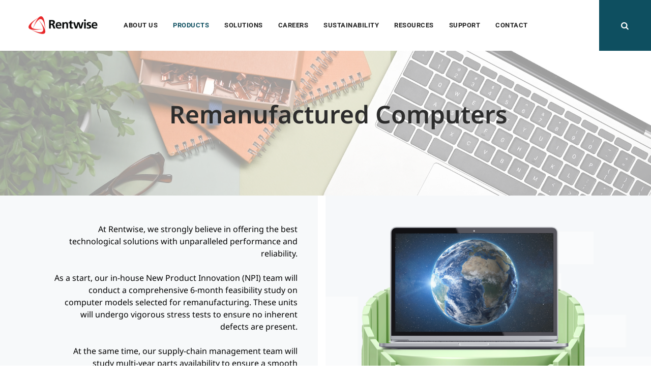

--- FILE ---
content_type: text/html; charset=UTF-8
request_url: https://www.rentwise.com/remanufactured/
body_size: 24826
content:
<!DOCTYPE html>
<html lang="en-US" class="no-js no-svg">
<head>
<meta charset="UTF-8">
<meta name="viewport" content="width=device-width, initial-scale=1">
<link rel="profile" href="https://gmpg.org/xfn/11">
	
<!-- Google tag (gtag.js) -->
<script async src="https://www.googletagmanager.com/gtag/js?id=G-V2JTWLK400"></script>
<script>
  window.dataLayer = window.dataLayer || [];
  function gtag(){dataLayer.push(arguments);}
  gtag('js', new Date());

  gtag('config', 'G-V2JTWLK400');
</script>	
	
<script src="https://ajax.googleapis.com/ajax/libs/jquery/3.5.1/jquery.min.js"></script>	
<script>	
/* Default comment here */ 

jQuery(document).ready(function( $ ){
  
  	$("#sustainable_calculator_dropdown").change(function(){
        $(this).find("option:selected").each(function(){
            var optionValue = $(this).attr("value");
            if(optionValue == "desktop"){
              	$(".calculator_input_notebook").hide();
              	$(".calculator_input_desktop").show();
            } else if(optionValue == "notebook"){
              	$(".calculator_input_desktop").hide();
                $(".calculator_input_notebook").show();
            } else{
              	$(".calculator_input_desktop").hide();
              	$(".calculator_input_notebook").hide();
            }
        });
    }).change();
  
    $('#input_number_desktop, #input_number_notebook').keypress(function (e) {    
      var charCode = (e.which) ? e.which : event.keyCode    
      if (String.fromCharCode(charCode).match(/[^0-9]/g))    
        return false;                        

    }); 
  
  	$("#calculator_button_desktop").click(function(){
      var input = $("#input_number_desktop").val();
      
      var result1 = 1428;
      var result2 = 240;
      var result3 = 1071;
      var result4 = 1500;
      
      result1 = result1 * input;
      result2 = result2 * input;
      result3 = result3 * input;
      result4 = result4 * input;
      
      	$('.calculator_table_desktop #carbonFootprint_desktop').val(
          result1);
        $('.calculator_table_desktop #fossilFuel_desktop').val(
          result2);
        $('.calculator_table_desktop #carbonReduction_desktop').val(
          result3);
        $('.calculator_table_desktop #waterSave_desktop').val(
          result4);
      }
    );
  
  	$("#calculator_button_notebook").click(function(){
      var input = $("#input_number_notebook").val();
      
      var result1 = 615;
      var result2 = 103;
      var result3 = 461;
      var result4 = 647;
      
      result1 = result1 * input;
      result2 = result2 * input;
      result3 = result3 * input;
      result4 = result4 * input;
      
      	$('.calculator_table_notebook #carbonFootprint_notebook').val(
          result1);
        $('.calculator_table_notebook #fossilFuel_notebook').val(
          result2);
        $('.calculator_table_notebook #carbonReduction_notebook').val(
          result3);
        $('.calculator_table_notebook #waterSave_notebook').val(
          result4);
      }
    );
  
});
	</script>	
	
    <style>
        #wpadminbar #wp-admin-bar-p404_free_top_button .ab-icon:before {
            content: "\f103";
            color: red;
            top: 2px;
        }
    </style>
<meta name='robots' content='index, follow, max-image-preview:large, max-snippet:-1, max-video-preview:-1' />
	<style>img:is([sizes="auto" i], [sizes^="auto," i]) { contain-intrinsic-size: 3000px 1500px }</style>
	
	<!-- This site is optimized with the Yoast SEO plugin v25.1 - https://yoast.com/wordpress/plugins/seo/ -->
	<title>Remanufactured PC Computers &amp; Laptops in Malaysia | Rentwise</title>
	<meta name="description" content="Minimize your computer&#039;s impact on the environment. Remanufactured PC computers and remanufactured laptops might be the best option for you." />
	<link rel="canonical" href="https://www.rentwise.com/remanufactured/" />
	<meta property="og:locale" content="en_US" />
	<meta property="og:type" content="article" />
	<meta property="og:title" content="Remanufactured PC Computers &amp; Laptops in Malaysia | Rentwise" />
	<meta property="og:description" content="Minimize your computer&#039;s impact on the environment. Remanufactured PC computers and remanufactured laptops might be the best option for you." />
	<meta property="og:url" content="https://www.rentwise.com/remanufactured/" />
	<meta property="og:site_name" content="Rentwise" />
	<meta property="article:modified_time" content="2024-12-06T08:44:47+00:00" />
	<meta property="og:image" content="https://www.rentwise.com/wp-content/uploads/2018/12/cosmetic-background-product-presentation-d-podium-illustration-d-rendering-1-2048x1298-1-e1683202332110-1024x775.png" />
	<meta name="twitter:card" content="summary_large_image" />
	<meta name="twitter:label1" content="Est. reading time" />
	<meta name="twitter:data1" content="3 minutes" />
	<script type="application/ld+json" class="yoast-schema-graph">{"@context":"https://schema.org","@graph":[{"@type":"WebPage","@id":"https://www.rentwise.com/remanufactured/","url":"https://www.rentwise.com/remanufactured/","name":"Remanufactured PC Computers & Laptops in Malaysia | Rentwise","isPartOf":{"@id":"https://www.rentwise.com/#website"},"primaryImageOfPage":{"@id":"https://www.rentwise.com/remanufactured/#primaryimage"},"image":{"@id":"https://www.rentwise.com/remanufactured/#primaryimage"},"thumbnailUrl":"https://www.rentwise.com/wp-content/uploads/2018/12/cosmetic-background-product-presentation-d-podium-illustration-d-rendering-1-2048x1298-1-e1683202332110-1024x775.png","datePublished":"2023-05-04T15:57:05+00:00","dateModified":"2024-12-06T08:44:47+00:00","description":"Minimize your computer's impact on the environment. Remanufactured PC computers and remanufactured laptops might be the best option for you.","breadcrumb":{"@id":"https://www.rentwise.com/remanufactured/#breadcrumb"},"inLanguage":"en-US","potentialAction":[{"@type":"ReadAction","target":["https://www.rentwise.com/remanufactured/"]}]},{"@type":"ImageObject","inLanguage":"en-US","@id":"https://www.rentwise.com/remanufactured/#primaryimage","url":"https://www.rentwise.com/wp-content/uploads/2018/12/cosmetic-background-product-presentation-d-podium-illustration-d-rendering-1-2048x1298-1-e1683202332110.png","contentUrl":"https://www.rentwise.com/wp-content/uploads/2018/12/cosmetic-background-product-presentation-d-podium-illustration-d-rendering-1-2048x1298-1-e1683202332110.png","width":1643,"height":1244,"caption":"Remanufactured Computers"},{"@type":"BreadcrumbList","@id":"https://www.rentwise.com/remanufactured/#breadcrumb","itemListElement":[{"@type":"ListItem","position":1,"name":"Home","item":"https://www.rentwise.com/"},{"@type":"ListItem","position":2,"name":"Remanufactured"}]},{"@type":"WebSite","@id":"https://www.rentwise.com/#website","url":"https://www.rentwise.com/","name":"Rentwise","description":"Circular computing for a sustainable future","potentialAction":[{"@type":"SearchAction","target":{"@type":"EntryPoint","urlTemplate":"https://www.rentwise.com/?s={search_term_string}"},"query-input":{"@type":"PropertyValueSpecification","valueRequired":true,"valueName":"search_term_string"}}],"inLanguage":"en-US"}]}</script>
	<!-- / Yoast SEO plugin. -->


<link rel='dns-prefetch' href='//unpkg.com' />
<link rel='dns-prefetch' href='//fonts.googleapis.com' />
<link rel='dns-prefetch' href='//use.fontawesome.com' />
<link rel='dns-prefetch' href='//www.googletagmanager.com' />
<link href='https://fonts.gstatic.com' crossorigin rel='preconnect' />
<link rel="alternate" type="application/rss+xml" title="Rentwise &raquo; Feed" href="https://www.rentwise.com/feed/" />
<link rel="alternate" type="application/rss+xml" title="Rentwise &raquo; Comments Feed" href="https://www.rentwise.com/comments/feed/" />
<script>
window._wpemojiSettings = {"baseUrl":"https:\/\/s.w.org\/images\/core\/emoji\/15.1.0\/72x72\/","ext":".png","svgUrl":"https:\/\/s.w.org\/images\/core\/emoji\/15.1.0\/svg\/","svgExt":".svg","source":{"concatemoji":"https:\/\/www.rentwise.com\/wp-includes\/js\/wp-emoji-release.min.js?ver=6.8.1"}};
/*! This file is auto-generated */
!function(i,n){var o,s,e;function c(e){try{var t={supportTests:e,timestamp:(new Date).valueOf()};sessionStorage.setItem(o,JSON.stringify(t))}catch(e){}}function p(e,t,n){e.clearRect(0,0,e.canvas.width,e.canvas.height),e.fillText(t,0,0);var t=new Uint32Array(e.getImageData(0,0,e.canvas.width,e.canvas.height).data),r=(e.clearRect(0,0,e.canvas.width,e.canvas.height),e.fillText(n,0,0),new Uint32Array(e.getImageData(0,0,e.canvas.width,e.canvas.height).data));return t.every(function(e,t){return e===r[t]})}function u(e,t,n){switch(t){case"flag":return n(e,"\ud83c\udff3\ufe0f\u200d\u26a7\ufe0f","\ud83c\udff3\ufe0f\u200b\u26a7\ufe0f")?!1:!n(e,"\ud83c\uddfa\ud83c\uddf3","\ud83c\uddfa\u200b\ud83c\uddf3")&&!n(e,"\ud83c\udff4\udb40\udc67\udb40\udc62\udb40\udc65\udb40\udc6e\udb40\udc67\udb40\udc7f","\ud83c\udff4\u200b\udb40\udc67\u200b\udb40\udc62\u200b\udb40\udc65\u200b\udb40\udc6e\u200b\udb40\udc67\u200b\udb40\udc7f");case"emoji":return!n(e,"\ud83d\udc26\u200d\ud83d\udd25","\ud83d\udc26\u200b\ud83d\udd25")}return!1}function f(e,t,n){var r="undefined"!=typeof WorkerGlobalScope&&self instanceof WorkerGlobalScope?new OffscreenCanvas(300,150):i.createElement("canvas"),a=r.getContext("2d",{willReadFrequently:!0}),o=(a.textBaseline="top",a.font="600 32px Arial",{});return e.forEach(function(e){o[e]=t(a,e,n)}),o}function t(e){var t=i.createElement("script");t.src=e,t.defer=!0,i.head.appendChild(t)}"undefined"!=typeof Promise&&(o="wpEmojiSettingsSupports",s=["flag","emoji"],n.supports={everything:!0,everythingExceptFlag:!0},e=new Promise(function(e){i.addEventListener("DOMContentLoaded",e,{once:!0})}),new Promise(function(t){var n=function(){try{var e=JSON.parse(sessionStorage.getItem(o));if("object"==typeof e&&"number"==typeof e.timestamp&&(new Date).valueOf()<e.timestamp+604800&&"object"==typeof e.supportTests)return e.supportTests}catch(e){}return null}();if(!n){if("undefined"!=typeof Worker&&"undefined"!=typeof OffscreenCanvas&&"undefined"!=typeof URL&&URL.createObjectURL&&"undefined"!=typeof Blob)try{var e="postMessage("+f.toString()+"("+[JSON.stringify(s),u.toString(),p.toString()].join(",")+"));",r=new Blob([e],{type:"text/javascript"}),a=new Worker(URL.createObjectURL(r),{name:"wpTestEmojiSupports"});return void(a.onmessage=function(e){c(n=e.data),a.terminate(),t(n)})}catch(e){}c(n=f(s,u,p))}t(n)}).then(function(e){for(var t in e)n.supports[t]=e[t],n.supports.everything=n.supports.everything&&n.supports[t],"flag"!==t&&(n.supports.everythingExceptFlag=n.supports.everythingExceptFlag&&n.supports[t]);n.supports.everythingExceptFlag=n.supports.everythingExceptFlag&&!n.supports.flag,n.DOMReady=!1,n.readyCallback=function(){n.DOMReady=!0}}).then(function(){return e}).then(function(){var e;n.supports.everything||(n.readyCallback(),(e=n.source||{}).concatemoji?t(e.concatemoji):e.wpemoji&&e.twemoji&&(t(e.twemoji),t(e.wpemoji)))}))}((window,document),window._wpemojiSettings);
</script>
<style id='wp-emoji-styles-inline-css'>

	img.wp-smiley, img.emoji {
		display: inline !important;
		border: none !important;
		box-shadow: none !important;
		height: 1em !important;
		width: 1em !important;
		margin: 0 0.07em !important;
		vertical-align: -0.1em !important;
		background: none !important;
		padding: 0 !important;
	}
</style>
<style id='pdfemb-pdf-embedder-viewer-style-inline-css'>
.wp-block-pdfemb-pdf-embedder-viewer{max-width:none}

</style>
<!-- <link rel='stylesheet' id='font-awesome-svg-styles-css' href='https://www.rentwise.com/wp-content/uploads/font-awesome/v6.4.0/css/svg-with-js.css' media='all' /> -->
<link rel="stylesheet" type="text/css" href="//www.rentwise.com/wp-content/cache/wpfc-minified/1sddhkrl/9wpfx.css" media="all"/>
<style id='font-awesome-svg-styles-inline-css'>
   .wp-block-font-awesome-icon svg::before,
   .wp-rich-text-font-awesome-icon svg::before {content: unset;}
</style>
<style id='global-styles-inline-css'>
:root{--wp--preset--aspect-ratio--square: 1;--wp--preset--aspect-ratio--4-3: 4/3;--wp--preset--aspect-ratio--3-4: 3/4;--wp--preset--aspect-ratio--3-2: 3/2;--wp--preset--aspect-ratio--2-3: 2/3;--wp--preset--aspect-ratio--16-9: 16/9;--wp--preset--aspect-ratio--9-16: 9/16;--wp--preset--color--black: #000000;--wp--preset--color--cyan-bluish-gray: #abb8c3;--wp--preset--color--white: #ffffff;--wp--preset--color--pale-pink: #f78da7;--wp--preset--color--vivid-red: #cf2e2e;--wp--preset--color--luminous-vivid-orange: #ff6900;--wp--preset--color--luminous-vivid-amber: #fcb900;--wp--preset--color--light-green-cyan: #7bdcb5;--wp--preset--color--vivid-green-cyan: #00d084;--wp--preset--color--pale-cyan-blue: #8ed1fc;--wp--preset--color--vivid-cyan-blue: #0693e3;--wp--preset--color--vivid-purple: #9b51e0;--wp--preset--gradient--vivid-cyan-blue-to-vivid-purple: linear-gradient(135deg,rgba(6,147,227,1) 0%,rgb(155,81,224) 100%);--wp--preset--gradient--light-green-cyan-to-vivid-green-cyan: linear-gradient(135deg,rgb(122,220,180) 0%,rgb(0,208,130) 100%);--wp--preset--gradient--luminous-vivid-amber-to-luminous-vivid-orange: linear-gradient(135deg,rgba(252,185,0,1) 0%,rgba(255,105,0,1) 100%);--wp--preset--gradient--luminous-vivid-orange-to-vivid-red: linear-gradient(135deg,rgba(255,105,0,1) 0%,rgb(207,46,46) 100%);--wp--preset--gradient--very-light-gray-to-cyan-bluish-gray: linear-gradient(135deg,rgb(238,238,238) 0%,rgb(169,184,195) 100%);--wp--preset--gradient--cool-to-warm-spectrum: linear-gradient(135deg,rgb(74,234,220) 0%,rgb(151,120,209) 20%,rgb(207,42,186) 40%,rgb(238,44,130) 60%,rgb(251,105,98) 80%,rgb(254,248,76) 100%);--wp--preset--gradient--blush-light-purple: linear-gradient(135deg,rgb(255,206,236) 0%,rgb(152,150,240) 100%);--wp--preset--gradient--blush-bordeaux: linear-gradient(135deg,rgb(254,205,165) 0%,rgb(254,45,45) 50%,rgb(107,0,62) 100%);--wp--preset--gradient--luminous-dusk: linear-gradient(135deg,rgb(255,203,112) 0%,rgb(199,81,192) 50%,rgb(65,88,208) 100%);--wp--preset--gradient--pale-ocean: linear-gradient(135deg,rgb(255,245,203) 0%,rgb(182,227,212) 50%,rgb(51,167,181) 100%);--wp--preset--gradient--electric-grass: linear-gradient(135deg,rgb(202,248,128) 0%,rgb(113,206,126) 100%);--wp--preset--gradient--midnight: linear-gradient(135deg,rgb(2,3,129) 0%,rgb(40,116,252) 100%);--wp--preset--font-size--small: 13px;--wp--preset--font-size--medium: 20px;--wp--preset--font-size--large: 36px;--wp--preset--font-size--x-large: 42px;--wp--preset--spacing--20: 0.44rem;--wp--preset--spacing--30: 0.67rem;--wp--preset--spacing--40: 1rem;--wp--preset--spacing--50: 1.5rem;--wp--preset--spacing--60: 2.25rem;--wp--preset--spacing--70: 3.38rem;--wp--preset--spacing--80: 5.06rem;--wp--preset--shadow--natural: 6px 6px 9px rgba(0, 0, 0, 0.2);--wp--preset--shadow--deep: 12px 12px 50px rgba(0, 0, 0, 0.4);--wp--preset--shadow--sharp: 6px 6px 0px rgba(0, 0, 0, 0.2);--wp--preset--shadow--outlined: 6px 6px 0px -3px rgba(255, 255, 255, 1), 6px 6px rgba(0, 0, 0, 1);--wp--preset--shadow--crisp: 6px 6px 0px rgba(0, 0, 0, 1);}:where(body) { margin: 0; }.wp-site-blocks > .alignleft { float: left; margin-right: 2em; }.wp-site-blocks > .alignright { float: right; margin-left: 2em; }.wp-site-blocks > .aligncenter { justify-content: center; margin-left: auto; margin-right: auto; }:where(.is-layout-flex){gap: 0.5em;}:where(.is-layout-grid){gap: 0.5em;}.is-layout-flow > .alignleft{float: left;margin-inline-start: 0;margin-inline-end: 2em;}.is-layout-flow > .alignright{float: right;margin-inline-start: 2em;margin-inline-end: 0;}.is-layout-flow > .aligncenter{margin-left: auto !important;margin-right: auto !important;}.is-layout-constrained > .alignleft{float: left;margin-inline-start: 0;margin-inline-end: 2em;}.is-layout-constrained > .alignright{float: right;margin-inline-start: 2em;margin-inline-end: 0;}.is-layout-constrained > .aligncenter{margin-left: auto !important;margin-right: auto !important;}.is-layout-constrained > :where(:not(.alignleft):not(.alignright):not(.alignfull)){margin-left: auto !important;margin-right: auto !important;}body .is-layout-flex{display: flex;}.is-layout-flex{flex-wrap: wrap;align-items: center;}.is-layout-flex > :is(*, div){margin: 0;}body .is-layout-grid{display: grid;}.is-layout-grid > :is(*, div){margin: 0;}body{padding-top: 0px;padding-right: 0px;padding-bottom: 0px;padding-left: 0px;}a:where(:not(.wp-element-button)){text-decoration: underline;}:root :where(.wp-element-button, .wp-block-button__link){background-color: #32373c;border-width: 0;color: #fff;font-family: inherit;font-size: inherit;line-height: inherit;padding: calc(0.667em + 2px) calc(1.333em + 2px);text-decoration: none;}.has-black-color{color: var(--wp--preset--color--black) !important;}.has-cyan-bluish-gray-color{color: var(--wp--preset--color--cyan-bluish-gray) !important;}.has-white-color{color: var(--wp--preset--color--white) !important;}.has-pale-pink-color{color: var(--wp--preset--color--pale-pink) !important;}.has-vivid-red-color{color: var(--wp--preset--color--vivid-red) !important;}.has-luminous-vivid-orange-color{color: var(--wp--preset--color--luminous-vivid-orange) !important;}.has-luminous-vivid-amber-color{color: var(--wp--preset--color--luminous-vivid-amber) !important;}.has-light-green-cyan-color{color: var(--wp--preset--color--light-green-cyan) !important;}.has-vivid-green-cyan-color{color: var(--wp--preset--color--vivid-green-cyan) !important;}.has-pale-cyan-blue-color{color: var(--wp--preset--color--pale-cyan-blue) !important;}.has-vivid-cyan-blue-color{color: var(--wp--preset--color--vivid-cyan-blue) !important;}.has-vivid-purple-color{color: var(--wp--preset--color--vivid-purple) !important;}.has-black-background-color{background-color: var(--wp--preset--color--black) !important;}.has-cyan-bluish-gray-background-color{background-color: var(--wp--preset--color--cyan-bluish-gray) !important;}.has-white-background-color{background-color: var(--wp--preset--color--white) !important;}.has-pale-pink-background-color{background-color: var(--wp--preset--color--pale-pink) !important;}.has-vivid-red-background-color{background-color: var(--wp--preset--color--vivid-red) !important;}.has-luminous-vivid-orange-background-color{background-color: var(--wp--preset--color--luminous-vivid-orange) !important;}.has-luminous-vivid-amber-background-color{background-color: var(--wp--preset--color--luminous-vivid-amber) !important;}.has-light-green-cyan-background-color{background-color: var(--wp--preset--color--light-green-cyan) !important;}.has-vivid-green-cyan-background-color{background-color: var(--wp--preset--color--vivid-green-cyan) !important;}.has-pale-cyan-blue-background-color{background-color: var(--wp--preset--color--pale-cyan-blue) !important;}.has-vivid-cyan-blue-background-color{background-color: var(--wp--preset--color--vivid-cyan-blue) !important;}.has-vivid-purple-background-color{background-color: var(--wp--preset--color--vivid-purple) !important;}.has-black-border-color{border-color: var(--wp--preset--color--black) !important;}.has-cyan-bluish-gray-border-color{border-color: var(--wp--preset--color--cyan-bluish-gray) !important;}.has-white-border-color{border-color: var(--wp--preset--color--white) !important;}.has-pale-pink-border-color{border-color: var(--wp--preset--color--pale-pink) !important;}.has-vivid-red-border-color{border-color: var(--wp--preset--color--vivid-red) !important;}.has-luminous-vivid-orange-border-color{border-color: var(--wp--preset--color--luminous-vivid-orange) !important;}.has-luminous-vivid-amber-border-color{border-color: var(--wp--preset--color--luminous-vivid-amber) !important;}.has-light-green-cyan-border-color{border-color: var(--wp--preset--color--light-green-cyan) !important;}.has-vivid-green-cyan-border-color{border-color: var(--wp--preset--color--vivid-green-cyan) !important;}.has-pale-cyan-blue-border-color{border-color: var(--wp--preset--color--pale-cyan-blue) !important;}.has-vivid-cyan-blue-border-color{border-color: var(--wp--preset--color--vivid-cyan-blue) !important;}.has-vivid-purple-border-color{border-color: var(--wp--preset--color--vivid-purple) !important;}.has-vivid-cyan-blue-to-vivid-purple-gradient-background{background: var(--wp--preset--gradient--vivid-cyan-blue-to-vivid-purple) !important;}.has-light-green-cyan-to-vivid-green-cyan-gradient-background{background: var(--wp--preset--gradient--light-green-cyan-to-vivid-green-cyan) !important;}.has-luminous-vivid-amber-to-luminous-vivid-orange-gradient-background{background: var(--wp--preset--gradient--luminous-vivid-amber-to-luminous-vivid-orange) !important;}.has-luminous-vivid-orange-to-vivid-red-gradient-background{background: var(--wp--preset--gradient--luminous-vivid-orange-to-vivid-red) !important;}.has-very-light-gray-to-cyan-bluish-gray-gradient-background{background: var(--wp--preset--gradient--very-light-gray-to-cyan-bluish-gray) !important;}.has-cool-to-warm-spectrum-gradient-background{background: var(--wp--preset--gradient--cool-to-warm-spectrum) !important;}.has-blush-light-purple-gradient-background{background: var(--wp--preset--gradient--blush-light-purple) !important;}.has-blush-bordeaux-gradient-background{background: var(--wp--preset--gradient--blush-bordeaux) !important;}.has-luminous-dusk-gradient-background{background: var(--wp--preset--gradient--luminous-dusk) !important;}.has-pale-ocean-gradient-background{background: var(--wp--preset--gradient--pale-ocean) !important;}.has-electric-grass-gradient-background{background: var(--wp--preset--gradient--electric-grass) !important;}.has-midnight-gradient-background{background: var(--wp--preset--gradient--midnight) !important;}.has-small-font-size{font-size: var(--wp--preset--font-size--small) !important;}.has-medium-font-size{font-size: var(--wp--preset--font-size--medium) !important;}.has-large-font-size{font-size: var(--wp--preset--font-size--large) !important;}.has-x-large-font-size{font-size: var(--wp--preset--font-size--x-large) !important;}
:where(.wp-block-post-template.is-layout-flex){gap: 1.25em;}:where(.wp-block-post-template.is-layout-grid){gap: 1.25em;}
:where(.wp-block-columns.is-layout-flex){gap: 2em;}:where(.wp-block-columns.is-layout-grid){gap: 2em;}
:root :where(.wp-block-pullquote){font-size: 1.5em;line-height: 1.6;}
</style>
<!-- <link rel='stylesheet' id='contact-form-7-css' href='https://www.rentwise.com/wp-content/plugins/contact-form-7/includes/css/styles.css?ver=6.0.6' media='all' /> -->
<!-- <link rel='stylesheet' id='powertip-css' href='https://www.rentwise.com/wp-content/plugins/devvn-image-hotspot/frontend/css/jquery.powertip.min.css?ver=1.2.0' media='all' /> -->
<!-- <link rel='stylesheet' id='maps-points-css' href='https://www.rentwise.com/wp-content/plugins/devvn-image-hotspot/frontend/css/maps_points.css?ver=1.2.8' media='all' /> -->
<!-- <link rel='stylesheet' id='embedpress-style-css' href='https://www.rentwise.com/wp-content/plugins/embedpress/assets/css/embedpress.css?ver=4.2.6' media='all' /> -->
<!-- <link rel='stylesheet' id='woocommerce-layout-css' href='https://www.rentwise.com/wp-content/plugins/woocommerce/assets/css/woocommerce-layout.css?ver=9.8.5' media='all' /> -->
<link rel="stylesheet" type="text/css" href="//www.rentwise.com/wp-content/cache/wpfc-minified/7m0qxd9m/9utso.css" media="all"/>
<!-- <link rel='stylesheet' id='woocommerce-smallscreen-css' href='https://www.rentwise.com/wp-content/plugins/woocommerce/assets/css/woocommerce-smallscreen.css?ver=9.8.5' media='only screen and (max-width: 768px)' /> -->
<link rel="stylesheet" type="text/css" href="//www.rentwise.com/wp-content/cache/wpfc-minified/zail770/9utso.css" media="only screen and (max-width: 768px)"/>
<!-- <link rel='stylesheet' id='woocommerce-general-css' href='https://www.rentwise.com/wp-content/plugins/woocommerce/assets/css/woocommerce.css?ver=9.8.5' media='all' /> -->
<link rel="stylesheet" type="text/css" href="//www.rentwise.com/wp-content/cache/wpfc-minified/7uuhjan4/9utso.css" media="all"/>
<style id='woocommerce-inline-inline-css'>
.woocommerce form .form-row .required { visibility: visible; }
</style>
<!-- <link rel='stylesheet' id='qi-addons-for-elementor-grid-style-css' href='https://www.rentwise.com/wp-content/plugins/qi-addons-for-elementor/assets/css/grid.min.css?ver=1.8.9' media='all' /> -->
<!-- <link rel='stylesheet' id='qi-addons-for-elementor-helper-parts-style-css' href='https://www.rentwise.com/wp-content/plugins/qi-addons-for-elementor/assets/css/helper-parts.min.css?ver=1.8.9' media='all' /> -->
<!-- <link rel='stylesheet' id='qi-addons-for-elementor-style-css' href='https://www.rentwise.com/wp-content/plugins/qi-addons-for-elementor/assets/css/main.min.css?ver=1.8.9' media='all' /> -->
<!-- <link rel='stylesheet' id='brands-styles-css' href='https://www.rentwise.com/wp-content/plugins/woocommerce/assets/css/brands.css?ver=9.8.5' media='all' /> -->
<!-- <link rel='stylesheet' id='greenly-style-css' href='https://www.rentwise.com/wp-content/themes/greenly/style.css?ver=6.8.1' media='all' /> -->
<!-- <link rel='stylesheet' id='greenly-child-style-css' href='https://www.rentwise.com/wp-content/themes/greenly-child/style.css?ver=1.0' media='all' /> -->
<link rel="stylesheet" type="text/css" href="//www.rentwise.com/wp-content/cache/wpfc-minified/kc8y26vi/9utso.css" media="all"/>
<link rel='stylesheet' id='cspt-all-gfonts-css' href='https://fonts.googleapis.com/css?family=Noto+Sans%3A700%2C700italic%2Citalic%2Cregular%2C700%2Cregular%7CRoboto%3A500%2C700&#038;ver=6.8.1' media='all' />
<link rel='stylesheet' id='font-awesome-official-css' href='https://use.fontawesome.com/releases/v6.4.0/css/all.css' media='all' integrity="sha384-iw3OoTErCYJJB9mCa8LNS2hbsQ7M3C0EpIsO/H5+EGAkPGc6rk+V8i04oW/K5xq0" crossorigin="anonymous" />
<!-- <link rel='stylesheet' id='dashicons-css' href='https://www.rentwise.com/wp-includes/css/dashicons.min.css?ver=6.8.1' media='all' /> -->
<!-- <link rel='stylesheet' id='swiper-css' href='https://www.rentwise.com/wp-content/plugins/qi-addons-for-elementor/assets/plugins/swiper/8.4.5/swiper.min.css?ver=8.4.5' media='all' /> -->
<!-- <link rel='stylesheet' id='elementor-frontend-css' href='https://www.rentwise.com/wp-content/plugins/elementor/assets/css/frontend.min.css?ver=3.28.4' media='all' /> -->
<!-- <link rel='stylesheet' id='eael-general-css' href='https://www.rentwise.com/wp-content/plugins/essential-addons-for-elementor-lite/assets/front-end/css/view/general.min.css?ver=6.1.12' media='all' /> -->
<!-- <link rel='stylesheet' id='eael-2494-css' href='https://www.rentwise.com/wp-content/uploads/essential-addons-elementor/eael-2494.css?ver=1733503487' media='all' /> -->
<!-- <link rel='stylesheet' id='elementor-icons-css' href='https://www.rentwise.com/wp-content/plugins/elementor/assets/lib/eicons/css/elementor-icons.min.css?ver=5.36.0' media='all' /> -->
<link rel="stylesheet" type="text/css" href="//www.rentwise.com/wp-content/cache/wpfc-minified/lxyb9v0m/9wpgh.css" media="all"/>
<link rel='stylesheet' id='elementor-post-5-css' href='https://www.rentwise.com/wp-content/uploads/elementor/css/post-5.css?ver=1747539711' media='all' />
<!-- <link rel='stylesheet' id='ooohboi-steroids-styles-css' href='https://www.rentwise.com/wp-content/plugins/ooohboi-steroids-for-elementor/assets/css/main.css?ver=2.1.2126082023' media='all' /> -->
<!-- <link rel='stylesheet' id='jet-sticky-frontend-css' href='https://www.rentwise.com/wp-content/plugins/jetsticky-for-elementor/assets/css/jet-sticky-frontend.css?ver=1.0.4' media='all' /> -->
<!-- <link rel='stylesheet' id='owl-carousel-css' href='https://www.rentwise.com/wp-content/plugins/greenly-addons/libraries/owl-carousel/assets/owl.carousel.min.css?ver=6.8.1' media='all' /> -->
<!-- <link rel='stylesheet' id='owl-carousel-theme-css' href='https://www.rentwise.com/wp-content/plugins/greenly-addons/libraries/owl-carousel/assets/owl.theme.default.min.css?ver=6.8.1' media='all' /> -->
<!-- <link rel='stylesheet' id='fluentform-elementor-widget-css' href='https://www.rentwise.com/wp-content/plugins/fluentform/assets/css/fluent-forms-elementor-widget.css?ver=6.0.3' media='all' /> -->
<!-- <link rel='stylesheet' id='widget-image-css' href='https://www.rentwise.com/wp-content/plugins/elementor/assets/css/widget-image.min.css?ver=3.28.4' media='all' /> -->
<!-- <link rel='stylesheet' id='e-animation-fadeIn-css' href='https://www.rentwise.com/wp-content/plugins/elementor/assets/lib/animations/styles/fadeIn.min.css?ver=3.28.4' media='all' /> -->
<!-- <link rel='stylesheet' id='widget-heading-css' href='https://www.rentwise.com/wp-content/plugins/elementor/assets/css/widget-heading.min.css?ver=3.28.4' media='all' /> -->
<!-- <link rel='stylesheet' id='bootstrap-css' href='https://www.rentwise.com/wp-content/themes/greenly/libraries/bootstrap/css/bootstrap.min.css?ver=6.8.1' media='all' /> -->
<!-- <link rel='stylesheet' id='cspt-core-style-css' href='https://www.rentwise.com/wp-content/themes/greenly/css/core.min.css?ver=6.8.1' media='all' /> -->
<!-- <link rel='stylesheet' id='cspt-theme-style-css' href='https://www.rentwise.com/wp-content/themes/greenly/css/theme.min.css?ver=6.8.1' media='all' /> -->
<!-- <link rel='stylesheet' id='fontawesome-css' href='https://www.rentwise.com/wp-content/themes/greenly/libraries/font-awesome/css/font-awesome.min.css?ver=6.8.1' media='all' /> -->
<!-- <link rel='stylesheet' id='magnific-popup-css' href='https://www.rentwise.com/wp-content/themes/greenly/libraries/magnific-popup/magnific-popup.css?ver=6.8.1' media='all' /> -->
<!-- <link rel='stylesheet' id='cspt-base-icons-css' href='https://www.rentwise.com/wp-content/themes/greenly/libraries/creativesplanet-base-icons/css/creativesplanet-base-icons.css?ver=6.8.1' media='all' /> -->
<!-- <link rel='stylesheet' id='balloon-css' href='https://www.rentwise.com/wp-content/themes/greenly/libraries/balloon/balloon.min.css?ver=6.8.1' media='all' /> -->
<!-- <link rel='stylesheet' id='cspt-greenly-header-style-css' href='https://www.rentwise.com/wp-content/themes/greenly/css/header/header-style-5.min.css?ver=6.8.1' media='all' /> -->
<!-- <link rel='stylesheet' id='cspt-icon-heading-style-11-css' href='https://www.rentwise.com/wp-content/themes/greenly/css/icon-heading/icon-heading-style-11.min.css?ver=6.8.1' media='all' /> -->
<!-- <link rel='stylesheet' id='cspt-icon-heading-style-1-css' href='https://www.rentwise.com/wp-content/themes/greenly/css/icon-heading/icon-heading-style-1.min.css?ver=6.8.1' media='all' /> -->
<!-- <link rel='stylesheet' id='cspt-dynamic-style-css' href='https://www.rentwise.com/wp-content/cspt-greenly-css/theme-style.min.css?ver=683546' media='all' /> -->
<!-- <link rel='stylesheet' id='cspt-responsive-style-css' href='https://www.rentwise.com/wp-content/themes/greenly/css/responsive.min.css?ver=6.8.1' media='all' /> -->
<link rel="stylesheet" type="text/css" href="//www.rentwise.com/wp-content/cache/wpfc-minified/8w2lik68/9wpgh.css" media="all"/>
<link rel='stylesheet' id='elementor-post-2494-css' href='https://www.rentwise.com/wp-content/uploads/elementor/css/post-2494.css?ver=1747540669' media='all' />
<!-- <link rel='stylesheet' id='ekit-widget-styles-css' href='https://www.rentwise.com/wp-content/plugins/elementskit-lite/widgets/init/assets/css/widget-styles.css?ver=3.5.1' media='all' /> -->
<!-- <link rel='stylesheet' id='ekit-responsive-css' href='https://www.rentwise.com/wp-content/plugins/elementskit-lite/widgets/init/assets/css/responsive.css?ver=3.5.1' media='all' /> -->
<!-- <link rel='stylesheet' id='font-awesome-5-all-css' href='https://www.rentwise.com/wp-content/plugins/elementor/assets/lib/font-awesome/css/all.min.css?ver=6.1.12' media='all' /> -->
<!-- <link rel='stylesheet' id='font-awesome-4-shim-css' href='https://www.rentwise.com/wp-content/plugins/elementor/assets/lib/font-awesome/css/v4-shims.min.css?ver=6.1.12' media='all' /> -->
<!-- <link rel='stylesheet' id='bdt-uikit-css' href='https://www.rentwise.com/wp-content/plugins/bdthemes-element-pack-lite/assets/css/bdt-uikit.css?ver=3.21.7' media='all' /> -->
<!-- <link rel='stylesheet' id='ep-helper-css' href='https://www.rentwise.com/wp-content/plugins/bdthemes-element-pack-lite/assets/css/ep-helper.css?ver=5.11.2' media='all' /> -->
<link rel="stylesheet" type="text/css" href="//www.rentwise.com/wp-content/cache/wpfc-minified/1r3hhwx2/9wpgh.css" media="all"/>
<link rel='stylesheet' id='font-awesome-official-v4shim-css' href='https://use.fontawesome.com/releases/v6.4.0/css/v4-shims.css' media='all' integrity="sha384-TjXU13dTMPo+5ZlOUI1IGXvpmajjoetPqbUJqTx+uZ1bGwylKHNEItuVe/mg/H6l" crossorigin="anonymous" />
<!-- <link rel='stylesheet' id='elementor-gf-local-notosans-css' href='https://www.rentwise.com/wp-content/uploads/elementor/google-fonts/css/notosans.css?ver=1747539719' media='all' /> -->
<!-- <link rel='stylesheet' id='elementor-gf-local-roboto-css' href='https://www.rentwise.com/wp-content/uploads/elementor/google-fonts/css/roboto.css?ver=1747539839' media='all' /> -->
<!-- <link rel='stylesheet' id='elementor-icons-shared-0-css' href='https://www.rentwise.com/wp-content/plugins/elementor/assets/lib/font-awesome/css/fontawesome.min.css?ver=5.15.3' media='all' /> -->
<!-- <link rel='stylesheet' id='elementor-icons-fa-solid-css' href='https://www.rentwise.com/wp-content/plugins/elementor/assets/lib/font-awesome/css/solid.min.css?ver=5.15.3' media='all' /> -->
<!-- <link rel='stylesheet' id='elementor-icons-ekiticons-css' href='https://www.rentwise.com/wp-content/plugins/elementskit-lite/modules/elementskit-icon-pack/assets/css/ekiticons.css?ver=3.5.1' media='all' /> -->
<!-- <link rel='stylesheet' id='elementor-icons-fa-regular-css' href='https://www.rentwise.com/wp-content/plugins/elementor/assets/lib/font-awesome/css/regular.min.css?ver=5.15.3' media='all' /> -->
<!-- <link rel='stylesheet' id='elementor-icons-fa-brands-css' href='https://www.rentwise.com/wp-content/plugins/elementor/assets/lib/font-awesome/css/brands.min.css?ver=5.15.3' media='all' /> -->
<link rel="stylesheet" type="text/css" href="//www.rentwise.com/wp-content/cache/wpfc-minified/dt4dacbc/9wpgh.css" media="all"/>
<script src='//www.rentwise.com/wp-content/cache/wpfc-minified/dfg6tx86/9utso.js' type="text/javascript"></script>
<!-- <script src="https://www.rentwise.com/wp-includes/js/jquery/jquery.min.js?ver=3.7.1" id="jquery-core-js"></script> -->
<!-- <script src="https://www.rentwise.com/wp-includes/js/jquery/jquery-migrate.min.js?ver=3.4.1" id="jquery-migrate-js"></script> -->
<!-- <script src="https://www.rentwise.com/wp-content/plugins/greenly-addons/js/addon-scripts.js?ver=6.8.1" id="greenly-addons-js"></script> -->
<!-- <script src="https://www.rentwise.com/wp-content/plugins/woocommerce/assets/js/jquery-blockui/jquery.blockUI.min.js?ver=2.7.0-wc.9.8.5" id="jquery-blockui-js" defer data-wp-strategy="defer"></script> -->
<!-- <script src="https://www.rentwise.com/wp-content/plugins/woocommerce/assets/js/js-cookie/js.cookie.min.js?ver=2.1.4-wc.9.8.5" id="js-cookie-js" defer data-wp-strategy="defer"></script> -->
<script id="woocommerce-js-extra">
var woocommerce_params = {"ajax_url":"\/wp-admin\/admin-ajax.php","wc_ajax_url":"\/?wc-ajax=%%endpoint%%","i18n_password_show":"Show password","i18n_password_hide":"Hide password"};
</script>
<script src='//www.rentwise.com/wp-content/cache/wpfc-minified/k9w80yog/9utso.js' type="text/javascript"></script>
<!-- <script src="https://www.rentwise.com/wp-content/plugins/woocommerce/assets/js/frontend/woocommerce.min.js?ver=9.8.5" id="woocommerce-js" defer data-wp-strategy="defer"></script> -->
<!-- <script src="https://www.rentwise.com/wp-content/plugins/greenly-addons/libraries/owl-carousel/owl.carousel.min.js?ver=6.8.1" id="owl-carousel-js"></script> -->
<!-- <script src="https://www.rentwise.com/wp-content/plugins/greenly-addons/libraries/waypoints/waypoints.min.js?ver=6.8.1" id="waypoints-js"></script> -->
<!-- <script src="https://www.rentwise.com/wp-content/plugins/greenly-addons/libraries/numinate/numinate.min.js?ver=6.8.1" id="numinate-js"></script> -->
<!-- <script src="https://www.rentwise.com/wp-content/themes/greenly/libraries/magnific-popup/jquery.magnific-popup.min.js?ver=6.8.1" id="magnific-popup-js"></script> -->
<!-- <script src="https://www.rentwise.com/wp-content/themes/greenly/libraries/sticky-toolkit/jquery.sticky-kit.min.js?ver=6.8.1" id="jquery-sticky-js"></script> -->
<script id="cspt-core-script-js-extra">
var cspt_js_variables = {"basepath":"https:\/\/www.rentwise.com","responsive":"1200"};
</script>
<script src='//www.rentwise.com/wp-content/cache/wpfc-minified/cfwh0om/9utso.js' type="text/javascript"></script>
<!-- <script src="https://www.rentwise.com/wp-content/themes/greenly/js/core.min.js?ver=6.8.1" id="cspt-core-script-js"></script> -->
<!-- <script src="https://www.rentwise.com/wp-content/themes/greenly/js/elementor.min.js?ver=6.8.1" id="cspt-elementor-script-js"></script> -->
<script src="https://unpkg.com/@lottiefiles/lottie-player@latest/dist/lottie-player.js?ver=6.8.1" id="cspt-lottiefiles-script-js"></script>
<link rel="https://api.w.org/" href="https://www.rentwise.com/wp-json/" /><link rel="alternate" title="JSON" type="application/json" href="https://www.rentwise.com/wp-json/wp/v2/pages/2494" /><link rel="EditURI" type="application/rsd+xml" title="RSD" href="https://www.rentwise.com/xmlrpc.php?rsd" />
<meta name="generator" content="WordPress 6.8.1" />
<meta name="generator" content="WooCommerce 9.8.5" />
<link rel='shortlink' href='https://www.rentwise.com/?p=2494' />
<link rel="alternate" title="oEmbed (JSON)" type="application/json+oembed" href="https://www.rentwise.com/wp-json/oembed/1.0/embed?url=https%3A%2F%2Fwww.rentwise.com%2Fremanufactured%2F" />
<link rel="alternate" title="oEmbed (XML)" type="text/xml+oembed" href="https://www.rentwise.com/wp-json/oembed/1.0/embed?url=https%3A%2F%2Fwww.rentwise.com%2Fremanufactured%2F&#038;format=xml" />
<!-- start Simple Custom CSS and JS -->
<style>
/* Add your CSS code here.

For example:
.example {
    color: red;
}

For brushing up on your CSS knowledge, check out http://www.w3schools.com/css/css_syntax.asp

End of comment */ 

#whatsappButton {
  position: fixed;
  bottom: 40px;
  right: 40px;
  width: 60px;
  height: 60px;
  border-radius: 50%;
  background-color: #25D366;
  z-index: 999;
  cursor: pointer;
  display: flex;
  justify-content: center;
  align-items: center;
padding: 0px !important;
}

#whatsappButton i {
font-size:25px;
	color:black !important;
}


</style>
<!-- end Simple Custom CSS and JS -->
<!-- start Simple Custom CSS and JS -->
<style>
/* Promotions Page */

.page-id-7334 {	
    overflow: hidden; !important;
}



@media (max-width: 768px) {
#thetable table td br {
    display: none;
}
}

form.fluent_form_4 .ff-btn-submit:not(.ff_btn_no_style) {
    font-family: "Bebas Neue", Sans-serif !important;
    font-size: 25px !important;
    font-weight: 400 !important;
    letter-spacing: 0px !important;
    fill: #044D5D !important;
    color: #044D5D !important;
    background-color: #D7DF27 !important;
    border-style: groove !important;
    border-color: #FFFFFF !important;
}
form.fluent_form_4 .ff-btn-submit:not(.ff_btn_no_style):hover {

color: #FFFFFF !important;
    background-color: #0E4F60 !important;
    border-color: #044D5D !important;
	
}

@media (min-width: 1201px) {
    .cspt-navbar div>ul>li>a {
        margin: 0 15px;
    }
}</style>
<!-- end Simple Custom CSS and JS -->
<!-- start Simple Custom CSS and JS -->
 

<script
src='//fw-cdn.com/3054114/3101511.js'
chat='false'>
</script><!-- end Simple Custom CSS and JS -->
<!-- start Simple Custom CSS and JS -->
<!-- Google tag (gtag.js) --> <script async src="https://www.googletagmanager.com/gtag/js?id=AW-10859551030"></script> <script> window.dataLayer = window.dataLayer || []; function gtag(){dataLayer.push(arguments);} gtag('js', new Date()); gtag('config', 'AW-10859551030'); </script><!-- end Simple Custom CSS and JS -->
<!-- start Simple Custom CSS and JS -->
<div class="sidebar-navigation">
<div class="sidebar">
  <a href="https://wa.link/vdpa0v" target="_blank" rel="noopener"><img src="/wp-content/uploads/2023/06/whatsapp-1.png" /></a>
  <a href="tel:601112390191"><img src="/wp-content/uploads/2023/06/phone-call-1.png" /></a>
  <a href="mailto:sales@rentwise.com" rel="noopener"><img src="/wp-content/uploads/2023/06/envelope-1.png"></a>
</div>
</div>

<style>
	.sidebar-navigation{
		display: none !important;
	}
	.nav.JsocialLinkInner {
		transform: translateY(-25%);
		display: inherit;
		opacity: 0;
		padding-top: 60px;
	}
	.nav.JsocialLinkInner:hover{
		opacity: 1;
	}
	.nav.JsocialLinkInner i.fa{
		font-size: 14px !important;
	}
	.nav.JsocialLinkInner a {
    border-radius: unset !important;
    background: #F4F4F4;
}
.sidebar {
    position: fixed;
    top: 50%;
    right: 0;
    transform: translateY(-50%);
    z-index: 9999;
}
.sidebar i.fas, .sidebar i.fa {
    font-size: 24px;
}
.sidebar a {
  display: block;
  padding: 15px;
  background-color: #D6DF27;
  color: #000;
  text-align: center;
  transition: all 0.3s ease;
}
.sidebar a img {
    height: 25px;
}
.sidebar a:hover img {
	cursor: pointer;
}
.sidebar a:hover {
  background-color: #006938;
  color: #fff;
}
</style>
<!-- end Simple Custom CSS and JS -->
<meta name="generator" content="Site Kit by Google 1.152.1" /><style>.cspt-header-search-btn {
background-color: coral !important);
}

.cspt-blog-classic .cspt-featured-wrapper {content-visibility: hidden !important;}

.container {
    display: block !important;
}

.cspt-footer-text-inner {
 font-size: 12px;
}

a[href="https://www.rentwise.com/privacy-policy/"]:hover {
    color: white !important; /* replace with your desired color */
}

a[href="https://www.rentwise.com/other-policies/"]:hover {
    color: white !important; /* replace with your desired color */
}</style>	<noscript><style>.woocommerce-product-gallery{ opacity: 1 !important; }</style></noscript>
	<meta name="generator" content="Elementor 3.28.4; features: additional_custom_breakpoints, e_local_google_fonts; settings: css_print_method-external, google_font-enabled, font_display-swap">
			<style>
				.e-con.e-parent:nth-of-type(n+4):not(.e-lazyloaded):not(.e-no-lazyload),
				.e-con.e-parent:nth-of-type(n+4):not(.e-lazyloaded):not(.e-no-lazyload) * {
					background-image: none !important;
				}
				@media screen and (max-height: 1024px) {
					.e-con.e-parent:nth-of-type(n+3):not(.e-lazyloaded):not(.e-no-lazyload),
					.e-con.e-parent:nth-of-type(n+3):not(.e-lazyloaded):not(.e-no-lazyload) * {
						background-image: none !important;
					}
				}
				@media screen and (max-height: 640px) {
					.e-con.e-parent:nth-of-type(n+2):not(.e-lazyloaded):not(.e-no-lazyload),
					.e-con.e-parent:nth-of-type(n+2):not(.e-lazyloaded):not(.e-no-lazyload) * {
						background-image: none !important;
					}
				}
			</style>
			<link rel="icon" href="https://www.rentwise.com/wp-content/uploads/2023/04/cropped-logo-2-32x32.png" sizes="32x32" />
<link rel="icon" href="https://www.rentwise.com/wp-content/uploads/2023/04/cropped-logo-2-192x192.png" sizes="192x192" />
<link rel="apple-touch-icon" href="https://www.rentwise.com/wp-content/uploads/2023/04/cropped-logo-2-180x180.png" />
<meta name="msapplication-TileImage" content="https://www.rentwise.com/wp-content/uploads/2023/04/cropped-logo-2-270x270.png" />
		<style id="wp-custom-css">
			.container {
  display: flex;
}

h6.cspt-element-heading {
    color: grey;
    font-style: italic;
}

.brand {
  cursor: pointer;
  padding: 18px;
  border: none;
  text-align: left;
  outline: none;
  font-size: 15px;
}

.brand:hover {
  background-color: #FFF;
  color: white;
}

.product-list {
  padding: 0 18px;
  overflow-y: auto;
  max-height: 200px;
  display: none;
  width: 300px;
  margin-left: 10px;
  background-color: #fFF;
}

.calculator {
    margin-left: auto;
    margin-right: auto;
    background-image: url(https://www.rentwise.com/wp-content/uploads/2021/10/calculator_bg.png);
    background-size: cover;
    padding: 20px;
    border-radius: 30px;
}

element.style {
    display: none;
}

.calculator {
  margin-left:auto;
  margin-right:auto;
  background-image: url("https://www.rentwise.com/wp-content/uploads/2021/10/calculator_bg.png");
  background-size: cover;
  padding: 20px;
  border-radius:30px;
}

.calculator_title H2 {
  text-align:center;
  /* font-family: Montserrat; */
  color: white;
  margin-bottom: 20px;
}

.calculator_content p {
  text-align:center;
  font-size: 14px;
  /* font-family: Montserrat; */
  color: white;
  margin-bottom: 15px;
}

.calculator #sustainable_calculator_dropdown {
  margin-bottom: 40px;
  /* font-family: 'Montserrat'; */
  font-weight: bold;
}

@media only screen and (max-width: 1439px) and (min-width: 1024px){
  .calculator #sustainable_calculator_dropdown {
  	width:70%;
  }
}

@media only screen and (min-width: 1440px){
  .calculator #sustainable_calculator_dropdown {
  	width:60%;
  }
}

.calculator .calculator_input_desktop .calculator_table_desktop, .calculator .calculator_input_notebook .calculator_table_notebook {
 /* font-family: Montserrat; */
  color: white;
  font-size: 14px;
}

.calculator .calculator_input_desktop .calculator_table_desktop label, .calculator .calculator_input_notebook .calculator_table_notebook label {
  font-weight:bold;
  margin-bottom:5px;
}

@media only screen and (min-width: 768px) {
  .calculator_input_desktop #calculator_button_desktop, .calculator_input_desktop #cta_button_desktop,.calculator_input_notebook #cta_button_notebook, .calculator_input_notebook #calculator_button_notebook {
  	margin-top:30px;
  }
}

@media only screen and (max-width: 767px) {
  .calculator_input_desktop #calculator_button_desktop, .calculator_input_desktop #cta_button_desktop,.calculator_input_notebook #cta_button_notebook, .calculator_input_notebook #calculator_button_notebook {
  	margin-bottom:25px;
  }
}

@media only screen and (max-width: 1023px) and (min-width: 768px) {
  .third_row .vc_col-sm-5 {
  	margin-top:24px;
  }
}

.calculator_input_desktop .calculator_table_desktop input, .calculator_input_notebook .calculator_table_notebook input{
  color: black!important;
}

.calculator_input_desktop #calculator_button_desktop, .calculator_input_notebook #calculator_button_notebook {
    /* font-family: Montserrat; */
    font-size: 14px;
    color: white;
    background-color: #8dc340;
    font-weight: bold;
  	margin-left: 0px;
}

.calculator_input_desktop #calculator_button_desktop:hover, .calculator_input_notebook #calculator_button_notebook:hover {
    color: white!important;
}

.calculator_input_desktop #calculator_button_desktop:focus, .calculator_input_notebook #calculator_button_notebook:focus {
    color: white!important;
}

.calculator_input_desktop #calculator_button_desktop:visited, .calculator_input_notebook #calculator_button_notebook:visited {
    color: white!important;
}

.action_button_desktop, .action_button_notebook{
  /* font-family: Montserrat; */
  font-size: 14px;
  background-color: black;
  font-weight: bold;
}

.action_button_desktop:hover, .action_button_notebook:hover{
  /* font-family: Montserrat; */
  font-size: 14px;
  background-color: black;
  font-weight: bold;
}

.action_button_desktop:focus, .action_button_notebook:focus{
  /* font-family: Montserrat; */
  font-size: 14px;
  background-color: black;
  font-weight: bold;
}

.action_button_desktop:visited, .action_button_notebook:visited{
  /* font-family: Montserrat; */
  font-size: 14px;
  background-color: black;
  font-weight: bold;
}

@media only screen and (min-width: 1440px) {
  .action_button_desktop, .action_button_notebook{
    margin-left:0px;
  }
}

@media only screen and (max-width: 1439px) and (min-width: 1024px){
  .action_button_desktop, .action_button_notebook{
    margin-left:-33px;
  }
}

@media only screen and (max-width: 1023px) and (min-width: 768px){
  .calculator_input_desktop #calculator_button_desktop, .calculator_input_notebook #calculator_button_notebook{
    font-size:14px;
  }
}

@media only screen and (max-width: 767px) {
  .action_button_desktop, .action_button_notebook{
    margin-left:-15px;
  }
}

@media only screen and (max-width: 767px) {
  .calculator_input_desktop #calculator_button_desktop, .calculator_input_notebook #calculator_button_notebook{
    padding-left:2.7em;
		margin-top: 1em;
    padding-right:2.7em;
  }
}

@media only screen and (max-width: 767px) {
  .third_row .vc_col-sm-6{
    text-align:center;
    margin-left: 1.5em;
  }


/** Start Block Kit CSS: 136-3-fc37602abad173a9d9d95d89bbe6bb80 **/

.envato-block__preview{overflow: visible !important;}

/** End Block Kit CSS: 136-3-fc37602abad173a9d9d95d89bbe6bb80 **/

		</style>
		</head>

<body data-rsssl=1 class="wp-singular page-template-default page page-id-2494 wp-theme-greenly wp-child-theme-greenly-child theme-greenly woocommerce-no-js qodef-qi--no-touch qi-addons-for-elementor-1.8.9 cspt-sidebar-no elementor-default elementor-kit-5 elementor-page elementor-page-2494">

<div id="page" class="site">
	<a class="skip-link screen-reader-text" href="#content">Skip to content</a>
	<header id="masthead" class="site-header cspt-header-style-5  cspt-sticky-logo-yes">
	<div class="cspt-sticky-header cspt-header-sticky-yes cspt-sticky-type- cspt-sticky-bg-color-#ffffff"></div>
	<div class="cspt-main-header">
	<div class="cspt-sticky-logo-yes cspt-responsive-logo-yes cspt-responsive-header-bgcolor-white">
				<div class="cspt-header-height-wrapper" style="min-height:100px;">
			<div class="cspt-header-inner cspt-sticky-logo-yes cspt-responsive-logo-yes cspt-responsive-header-bgcolor-white cspt-header-wrapper cspt-bg-color-transparent cspt-header-sticky-yes cspt-sticky-type- cspt-sticky-bg-color-#ffffff">
				<div class="d-flex justify-content-between align-items-center cspt-header-content">
					<div class="site-branding cspt-logo-area">
						<div class="wrap">
							<div class="site-title"><a href="https://www.rentwise.com/" rel="home"><img class="cspt-main-logo" src="https://www.rentwise.com/wp-content/uploads/2024/07/RENTWISE-MASTER-logo-3-e1722228603447.png" alt="Rentwise" title="Rentwise" /><img class="cspt-sticky-logo" src="https://www.rentwise.com/wp-content/uploads/2024/07/RENTWISE-MASTER-logo-3-e1722228603447.png" alt="Rentwise" title="Rentwise" /><img class="cspt-responsive-logo" src="https://www.rentwise.com/wp-content/uploads/2024/07/RENTWISE-MASTER-logo-3-e1722228603447.png" alt="Rentwise" title="Rentwise" /></a></div><!-- Logo area -->
						</div><!-- .wrap -->
					</div><!-- .site-branding -->
					<!-- Top Navigation Menu -->
					<div class="navigation-top">
					<div class="cspt-mobile-menu-bg"></div>
						<button id="menu-toggle" class="nav-menu-toggle">
							<i class="cspt-base-icon-menu"></i>
						</button>
						<div class="wrap">
							<nav id="site-navigation" class="main-navigation cspt-navbar  cspt-main-active-color-globalcolor cspt-dropdown-active-color-globalcolor" aria-label="Top Menu">
								<div class="menu-main-container"> <ul id="cspt-top-menu" class="menu"> <li id="menu-item-2771" class="menu-item menu-item-type-post_type menu-item-object-page menu-item-2771"> <a href="https://www.rentwise.com/about-us/">About Us</a> </li>
<li id="menu-item-2770" class="menu-item menu-item-type-custom menu-item-object-custom current-menu-ancestor current-menu-parent menu-item-has-children menu-item-2770"> <a href="https://rentwise.com/remanufactured/">Products</a>
<ul class="sub-menu">
	<li id="menu-item-2777" class="menu-item menu-item-type-post_type menu-item-object-page current-menu-item page_item page-item-2494 current_page_item menu-item-2777"> <a href="https://www.rentwise.com/remanufactured/" aria-current="page">Remanufactured</a> </li>
	<li id="menu-item-2776" class="menu-item menu-item-type-post_type menu-item-object-page menu-item-2776"> <a href="https://www.rentwise.com/refurbished/">Refurbished</a> </li>
	<li id="menu-item-2773" class="menu-item menu-item-type-post_type menu-item-object-page menu-item-2773"> <a href="https://www.rentwise.com/consultancy-software/">Consultancy &#038; Software</a> </li>
</ul>
</li>
<li id="menu-item-6359" class="menu-item menu-item-type-custom menu-item-object-custom menu-item-has-children menu-item-6359"> <a href="https://rentwise.com/rental/">Solutions</a>
<ul class="sub-menu">
	<li id="menu-item-2780" class="menu-item menu-item-type-post_type menu-item-object-page menu-item-2780"> <a href="https://www.rentwise.com/rental/">Rental</a> </li>
	<li id="menu-item-6367" class="menu-item menu-item-type-post_type menu-item-object-page menu-item-6367"> <a href="https://www.rentwise.com/resale/">Resale</a> </li>
	<li id="menu-item-6366" class="menu-item menu-item-type-post_type menu-item-object-page menu-item-6366"> <a href="https://www.rentwise.com/it-asset-disposition/">IT Asset Disposition</a> </li>
</ul>
</li>
<li id="menu-item-2772" class="menu-item menu-item-type-post_type menu-item-object-page menu-item-2772"> <a href="https://www.rentwise.com/careers/">Careers</a> </li>
<li id="menu-item-2781" class="menu-item menu-item-type-custom menu-item-object-custom menu-item-has-children menu-item-2781"> <a href="https://rentwise.com/environment/">Sustainability</a>
<ul class="sub-menu">
	<li id="menu-item-2775" class="menu-item menu-item-type-post_type menu-item-object-page menu-item-2775"> <a href="https://www.rentwise.com/environment/">Environment</a> </li>
	<li id="menu-item-2779" class="menu-item menu-item-type-post_type menu-item-object-page menu-item-2779"> <a href="https://www.rentwise.com/social/">Social</a> </li>
</ul>
</li>
<li id="menu-item-2778" class="menu-item menu-item-type-post_type menu-item-object-page menu-item-has-children menu-item-2778"> <a href="https://www.rentwise.com/resources/">Resources</a>
<ul class="sub-menu">
	<li id="menu-item-5693" class="menu-item menu-item-type-post_type menu-item-object-page menu-item-5693"> <a href="https://www.rentwise.com/news-blog/">News &#038; Blog</a> </li>
	<li id="menu-item-2783" class="menu-item menu-item-type-custom menu-item-object-custom menu-item-2783"> <a href="https://rentwise.com/wp-content/uploads/2023/05/Enabling-Circularity-The-Case-for-Using-Remanufactured-Computers.pdf">Whitepaper</a> </li>
</ul>
</li>
<li id="menu-item-5677" class="menu-item menu-item-type-post_type menu-item-object-page menu-item-5677"> <a href="https://www.rentwise.com/support/">Support</a> </li>
<li id="menu-item-2774" class="menu-item menu-item-type-post_type menu-item-object-page menu-item-2774"> <a href="https://www.rentwise.com/contact/">Contact</a> </li>
</ul> </div>							</nav><!-- #site-navigation -->
						</div><!-- .wrap -->
					</div><!-- .navigation-top -->
					<div class="cspt-header-info ml-auto">
						<div class="cspt-header-info-inner">
													</div>
					</div>
					<div class="cspt-search-cart-box">
								<div class="cspt-header-search-btn"><a href="#"><i class="cspt-base-icon-search"></i></a></div>
													</div>
				</div><!-- .justify-content-between -->
			</div><!-- .cspt-header-wrapper -->
		</div><!-- .cspt-header-height-wrapper -->
	</div>
</div>
					</header><!-- #masthead -->
	<div class="site-content-contain">
		<div id="content" class="site-content container">
			
			
			<div class="cspt-header-search-form-wrapper">
				<div class="cspt-search-close"><i class="cspt-base-icon-cancel"></i></div>
								<form role="search" method="get" class="search-form" action="https://www.rentwise.com/">
					<label for="search-form-68295abd6ddd9">
						<span class="screen-reader-text">Search for:</span>
					</label>
					<input type="search" id="search-form-68295abd6ddd9" class="search-field" placeholder="Write Search Keyword &amp; Press Enter" value="" name="s" />
					<button type="submit" class="search-submit">Search</button>
				</form>
			</div>
<div id="primary" class="content-area ">
	<main id="main" class="site-main cspt-page-content-wrapper">

					<article id="post-2494" class="post-2494 page type-page status-publish hentry">
				<div class="entry-content">
							<div data-elementor-type="wp-page" data-elementor-id="2494" class="elementor elementor-2494">
						<section class="elementor-section elementor-top-section elementor-element elementor-element-7f0302b0 cspt-bg-color-yes cspt-elementor-bg-color-white elementor-section-full_width elementor-section-height-min-height elementor-section-stretched cspt-col-stretched-none cspt-bg-color-over-image elementor-section-height-default elementor-section-items-middle" data-id="7f0302b0" data-element_type="section" data-settings="{&quot;stretch_section&quot;:&quot;section-stretched&quot;,&quot;background_background&quot;:&quot;classic&quot;,&quot;_ob_glider_is_slider&quot;:&quot;no&quot;}">
							<div class="elementor-background-overlay"></div>
							<div class="elementor-container elementor-column-gap-no">
					<div class="elementor-column elementor-col-100 elementor-top-column elementor-element elementor-element-161808d8 cspt-bg-color-over-image" data-id="161808d8" data-element_type="column" data-settings="{&quot;background_background&quot;:&quot;classic&quot;,&quot;_ob_column_hoveranimator&quot;:&quot;no&quot;,&quot;_ob_column_has_pseudo&quot;:&quot;no&quot;}">
			<div class="elementor-widget-wrap elementor-element-populated">
						<div class="elementor-element elementor-element-5d81ec8 cspt-align-center ob-has-background-overlay elementor-widget elementor-widget-cspt_heading" data-id="5d81ec8" data-element_type="widget" data-settings="{&quot;_ob_widget_stalker_use&quot;:&quot;no&quot;,&quot;_ob_poopart_use&quot;:&quot;yes&quot;,&quot;_ob_shadough_use&quot;:&quot;no&quot;,&quot;_ob_allow_hoveranimator&quot;:&quot;no&quot;}" data-widget_type="cspt_heading.default">
				<div class="elementor-widget-container">
						<div class="cspt-heading-subheading center-align cspt-reverse-heading-yes"><h1 class="cspt-element-title">
			
				Remanufactured Computers
			
			</h1>
		</div>				</div>
				</div>
					</div>
		</div>
					</div>
		</section>
				<section class="elementor-section elementor-top-section elementor-element elementor-element-aafb775 cspt-col-stretched-both elementor-section-content-middle elementor-section-stretched cspt-left-col-stretched-content-yes cspt-bg-color-over-image elementor-section-boxed elementor-section-height-default elementor-section-height-default" data-id="aafb775" data-element_type="section" data-settings="{&quot;stretch_section&quot;:&quot;section-stretched&quot;,&quot;background_background&quot;:&quot;classic&quot;,&quot;_ob_glider_is_slider&quot;:&quot;no&quot;}">
						<div class="elementor-container elementor-column-gap-default">
					<div class="elementor-column elementor-col-50 elementor-top-column elementor-element elementor-element-229fc06 cspt-bg-color-yes cspt-elementor-bg-color-light cspt-bg-color-over-image" data-id="229fc06" data-element_type="column" data-settings="{&quot;background_background&quot;:&quot;classic&quot;,&quot;_ob_column_hoveranimator&quot;:&quot;no&quot;,&quot;_ob_column_has_pseudo&quot;:&quot;no&quot;}">
			<div class="elementor-widget-wrap elementor-element-populated">
						<div class="elementor-element elementor-element-fc05d8e cspt-align-center cspt-align-right ob-has-background-overlay elementor-widget elementor-widget-cspt_heading" data-id="fc05d8e" data-element_type="widget" data-settings="{&quot;_ob_widget_stalker_use&quot;:&quot;no&quot;,&quot;_ob_poopart_use&quot;:&quot;yes&quot;,&quot;_ob_shadough_use&quot;:&quot;no&quot;,&quot;_ob_allow_hoveranimator&quot;:&quot;no&quot;}" data-widget_type="cspt_heading.default">
				<div class="elementor-widget-container">
						<div class="cspt-heading-subheading right-align cspt-reverse-heading-yes"><div class="cspt-heading-desc">At Rentwise, we strongly believe in offering the best technological solutions with unparalleled performance and reliability.
<BR><BR>
As a start, our in-house New Product Innovation (NPI) team will conduct a comprehensive 6-month feasibility study on computer models selected for remanufacturing. These units will undergo vigorous stress tests to ensure no inherent defects are present. <br><BR>
At the same time, our supply-chain management team will study multi-year parts availability to ensure a smooth remanufacturing process going forward.</div></div>				</div>
				</div>
					</div>
		</div>
				<div class="elementor-column elementor-col-50 elementor-top-column elementor-element elementor-element-a2127af elementor-hidden-phone cspt-bg-color-yes cspt-elementor-bg-color-light cspt-bg-color-over-image" data-id="a2127af" data-element_type="column" data-settings="{&quot;background_background&quot;:&quot;classic&quot;,&quot;_ob_column_hoveranimator&quot;:&quot;no&quot;,&quot;_ob_column_has_pseudo&quot;:&quot;no&quot;}">
			<div class="elementor-widget-wrap elementor-element-populated">
						<div class="elementor-element elementor-element-aba6225 ob-has-background-overlay elementor-widget elementor-widget-image" data-id="aba6225" data-element_type="widget" data-settings="{&quot;_ob_photomorph_use&quot;:&quot;no&quot;,&quot;_ob_widget_stalker_use&quot;:&quot;no&quot;,&quot;_ob_poopart_use&quot;:&quot;yes&quot;,&quot;_ob_shadough_use&quot;:&quot;no&quot;,&quot;_ob_allow_hoveranimator&quot;:&quot;no&quot;}" data-widget_type="image.default">
				<div class="elementor-widget-container">
															<img fetchpriority="high" decoding="async" width="847" height="641" src="https://www.rentwise.com/wp-content/uploads/2018/12/cosmetic-background-product-presentation-d-podium-illustration-d-rendering-1-2048x1298-1-e1683202332110-1024x775.png" class="attachment-large size-large wp-image-2221" alt="Remanufactured Computers" srcset="https://www.rentwise.com/wp-content/uploads/2018/12/cosmetic-background-product-presentation-d-podium-illustration-d-rendering-1-2048x1298-1-e1683202332110-1024x775.png 1024w, https://www.rentwise.com/wp-content/uploads/2018/12/cosmetic-background-product-presentation-d-podium-illustration-d-rendering-1-2048x1298-1-e1683202332110-300x227.png 300w, https://www.rentwise.com/wp-content/uploads/2018/12/cosmetic-background-product-presentation-d-podium-illustration-d-rendering-1-2048x1298-1-e1683202332110-768x581.png 768w, https://www.rentwise.com/wp-content/uploads/2018/12/cosmetic-background-product-presentation-d-podium-illustration-d-rendering-1-2048x1298-1-e1683202332110-1536x1163.png 1536w, https://www.rentwise.com/wp-content/uploads/2018/12/cosmetic-background-product-presentation-d-podium-illustration-d-rendering-1-2048x1298-1-e1683202332110-770x583.png 770w, https://www.rentwise.com/wp-content/uploads/2018/12/cosmetic-background-product-presentation-d-podium-illustration-d-rendering-1-2048x1298-1-e1683202332110-600x454.png 600w, https://www.rentwise.com/wp-content/uploads/2018/12/cosmetic-background-product-presentation-d-podium-illustration-d-rendering-1-2048x1298-1-e1683202332110.png 1643w" sizes="(max-width: 847px) 100vw, 847px" data-id="2221" />															</div>
				</div>
					</div>
		</div>
					</div>
		</section>
				<section class="elementor-section elementor-top-section elementor-element elementor-element-eb021bb elementor-section-stretched cspt-col-stretched-none cspt-bg-color-over-image elementor-section-boxed elementor-section-height-default elementor-section-height-default" data-id="eb021bb" data-element_type="section" data-settings="{&quot;stretch_section&quot;:&quot;section-stretched&quot;,&quot;background_background&quot;:&quot;classic&quot;,&quot;_ob_glider_is_slider&quot;:&quot;no&quot;}">
						<div class="elementor-container elementor-column-gap-no">
					<div class="elementor-column elementor-col-50 elementor-top-column elementor-element elementor-element-58b4523 cspt-text-color-white cspt-bg-color-over-image" data-id="58b4523" data-element_type="column" data-settings="{&quot;background_background&quot;:&quot;classic&quot;,&quot;_ob_column_hoveranimator&quot;:&quot;no&quot;,&quot;_ob_column_has_pseudo&quot;:&quot;no&quot;}">
			<div class="elementor-widget-wrap elementor-element-populated">
						<div class="elementor-element elementor-element-fd09dab ob-has-background-overlay elementor-widget elementor-widget-image" data-id="fd09dab" data-element_type="widget" data-settings="{&quot;_ob_photomorph_use&quot;:&quot;no&quot;,&quot;_ob_widget_stalker_use&quot;:&quot;no&quot;,&quot;_ob_poopart_use&quot;:&quot;yes&quot;,&quot;_ob_shadough_use&quot;:&quot;no&quot;,&quot;_ob_allow_hoveranimator&quot;:&quot;no&quot;}" data-widget_type="image.default">
				<div class="elementor-widget-container">
															<img decoding="async" width="770" height="430" src="https://www.rentwise.com/wp-content/uploads/2023/05/hiringori-770x430.jpg" class="attachment-cspt-img-770x430 size-cspt-img-770x430 wp-image-2225" alt="Remanufactured Laptop" srcset="https://www.rentwise.com/wp-content/uploads/2023/05/hiringori-770x430.jpg 770w, https://www.rentwise.com/wp-content/uploads/2023/05/hiringori-300x169.jpg 300w" sizes="(max-width: 770px) 100vw, 770px" data-id="2225" />															</div>
				</div>
					</div>
		</div>
				<div class="elementor-column elementor-col-50 elementor-top-column elementor-element elementor-element-f70cbeb cspt-bg-color-over-image" data-id="f70cbeb" data-element_type="column" data-settings="{&quot;background_background&quot;:&quot;classic&quot;,&quot;_ob_column_hoveranimator&quot;:&quot;no&quot;,&quot;_ob_column_has_pseudo&quot;:&quot;no&quot;}">
			<div class="elementor-widget-wrap elementor-element-populated">
						<div class="elementor-element elementor-element-2cf4ac5 cspt-align-center cspt-align-left ob-has-background-overlay elementor-widget elementor-widget-cspt_heading" data-id="2cf4ac5" data-element_type="widget" data-settings="{&quot;_ob_widget_stalker_use&quot;:&quot;no&quot;,&quot;_ob_poopart_use&quot;:&quot;yes&quot;,&quot;_ob_shadough_use&quot;:&quot;no&quot;,&quot;_ob_allow_hoveranimator&quot;:&quot;no&quot;}" data-widget_type="cspt_heading.default">
				<div class="elementor-widget-container">
						<div class="cspt-heading-subheading left-align cspt-reverse-heading-yes"><h2 class="cspt-element-title">
			
				What Is Remanufacturing?
			
			</h2>
		<div class="cspt-heading-desc">Our remanufacturing process entails a 16-step process that typically involves disassembling the computer, repainting the outer shell, cleaning and inspecting all components, replacing any faulty parts, and testing the computer thoroughly to ensure it meets original conditions. Very often, we even upgrade hardware components, such as the storage drive or RAM, to ensure the computer performs at optimal levels. These are all the steps to make remanufactured laptops efficient for your use.</div></div>				</div>
				</div>
					</div>
		</div>
					</div>
		</section>
				<section class="elementor-section elementor-top-section elementor-element elementor-element-722841a cspt-bg-color-yes cspt-elementor-bg-color-light elementor-section-stretched cspt-text-color-blackish cspt-col-stretched-none cspt-bg-color-over-image elementor-section-boxed elementor-section-height-default elementor-section-height-default" data-id="722841a" data-element_type="section" data-settings="{&quot;stretch_section&quot;:&quot;section-stretched&quot;,&quot;_ob_glider_is_slider&quot;:&quot;no&quot;}">
						<div class="elementor-container elementor-column-gap-no">
					<div class="elementor-column elementor-col-25 elementor-top-column elementor-element elementor-element-8e4e171 cspt-bg-color-over-image" data-id="8e4e171" data-element_type="column" data-settings="{&quot;background_background&quot;:&quot;classic&quot;,&quot;_ob_column_hoveranimator&quot;:&quot;no&quot;,&quot;_ob_column_has_pseudo&quot;:&quot;no&quot;}">
			<div class="elementor-widget-wrap elementor-element-populated">
						<div class="elementor-element elementor-element-6ca7612 cspt-align-center cspt-align-left ob-has-background-overlay elementor-widget elementor-widget-cspt_heading" data-id="6ca7612" data-element_type="widget" data-settings="{&quot;_ob_widget_stalker_use&quot;:&quot;no&quot;,&quot;_ob_poopart_use&quot;:&quot;yes&quot;,&quot;_ob_shadough_use&quot;:&quot;no&quot;,&quot;_ob_allow_hoveranimator&quot;:&quot;no&quot;}" data-widget_type="cspt_heading.default">
				<div class="elementor-widget-container">
						<div class="cspt-heading-subheading left-align cspt-reverse-heading-yes"><h2 class="cspt-element-title">
			
				Quality at its finest
			
			</h2>
		<div class="cspt-heading-desc">As a remanufacturer of IT equipment, our 16- steps remanufacturing process has been audited by MITI. This recognition ensures our products meet the highest standard of quality and reliability.</div></div>				</div>
				</div>
					</div>
		</div>
				<div class="elementor-column elementor-col-25 elementor-top-column elementor-element elementor-element-fc9e552 cspt-text-color-white cspt-bg-color-over-image" data-id="fc9e552" data-element_type="column" data-settings="{&quot;background_background&quot;:&quot;classic&quot;,&quot;_ob_column_hoveranimator&quot;:&quot;no&quot;,&quot;_ob_column_has_pseudo&quot;:&quot;no&quot;}">
			<div class="elementor-widget-wrap elementor-element-populated">
				<div class="elementor-element elementor-element-9a2f0ac e-con-full e-flex e-con e-parent" data-id="9a2f0ac" data-element_type="container" data-settings="{&quot;_ob_use_container_extras&quot;:&quot;no&quot;,&quot;_ob_column_hoveranimator&quot;:&quot;no&quot;,&quot;_ob_glider_is_slider&quot;:&quot;no&quot;,&quot;_ob_column_has_pseudo&quot;:&quot;no&quot;}">
				<div class="elementor-element elementor-element-04400ac ob-has-background-overlay elementor-widget elementor-widget-cspt_icon_heading" data-id="04400ac" data-element_type="widget" data-settings="{&quot;_ob_widget_stalker_use&quot;:&quot;no&quot;,&quot;_ob_poopart_use&quot;:&quot;yes&quot;,&quot;_ob_shadough_use&quot;:&quot;no&quot;,&quot;_ob_allow_hoveranimator&quot;:&quot;no&quot;}" data-widget_type="cspt_icon_heading.default">
				<div class="elementor-widget-container">
					<div  class="cspt-ihbox cspt-ihbox-style-11 " >
	<div class="cspt-ihbox-contents">
		<div class="cspt-ihbox-headingicon d-flex">
			<div class="cspt-ihbox-icon"><div class="cspt-ihbox-icon-wrapper"><i class="fas fa-box-open"></i></div></div>			<div class="cspt-ihbox-contents">
				<div class="cspt-ihbox-box-number">01</div>												<div class="cspt-heading-desc">Inbound Goods Receipt</div>							</div><!-- .cspt-ihbox-contents -->
		</div>
	</div>
</div>

				</div>
				</div>
				</div>
		<div class="elementor-element elementor-element-210cbc9 e-con-full e-flex e-con e-parent" data-id="210cbc9" data-element_type="container" data-settings="{&quot;_ob_use_container_extras&quot;:&quot;no&quot;,&quot;_ob_column_hoveranimator&quot;:&quot;no&quot;,&quot;_ob_glider_is_slider&quot;:&quot;no&quot;,&quot;_ob_column_has_pseudo&quot;:&quot;no&quot;}">
				<div class="elementor-element elementor-element-a6131fd ob-has-background-overlay elementor-widget elementor-widget-cspt_icon_heading" data-id="a6131fd" data-element_type="widget" data-settings="{&quot;_ob_widget_stalker_use&quot;:&quot;no&quot;,&quot;_ob_poopart_use&quot;:&quot;yes&quot;,&quot;_ob_shadough_use&quot;:&quot;no&quot;,&quot;_ob_allow_hoveranimator&quot;:&quot;no&quot;}" data-widget_type="cspt_icon_heading.default">
				<div class="elementor-widget-container">
					<div  class="cspt-ihbox cspt-ihbox-style-11 " >
	<div class="cspt-ihbox-contents">
		<div class="cspt-ihbox-headingicon d-flex">
			<div class="cspt-ihbox-icon"><div class="cspt-ihbox-icon-wrapper"><i class="icon icon-magnifying-glass-search"></i></div></div>			<div class="cspt-ihbox-contents">
				<div class="cspt-ihbox-box-number">02</div>												<div class="cspt-heading-desc">Inspection (Functional &amp; Cosmetics)</div>							</div><!-- .cspt-ihbox-contents -->
		</div>
	</div>
</div>

				</div>
				</div>
				</div>
		<div class="elementor-element elementor-element-e111c78 e-con-full e-flex e-con e-parent" data-id="e111c78" data-element_type="container" data-settings="{&quot;_ob_use_container_extras&quot;:&quot;no&quot;,&quot;_ob_column_hoveranimator&quot;:&quot;no&quot;,&quot;_ob_glider_is_slider&quot;:&quot;no&quot;,&quot;_ob_column_has_pseudo&quot;:&quot;no&quot;}">
				<div class="elementor-element elementor-element-4b731f1 ob-has-background-overlay elementor-widget elementor-widget-cspt_icon_heading" data-id="4b731f1" data-element_type="widget" data-settings="{&quot;_ob_widget_stalker_use&quot;:&quot;no&quot;,&quot;_ob_poopart_use&quot;:&quot;yes&quot;,&quot;_ob_shadough_use&quot;:&quot;no&quot;,&quot;_ob_allow_hoveranimator&quot;:&quot;no&quot;}" data-widget_type="cspt_icon_heading.default">
				<div class="elementor-widget-container">
					<div  class="cspt-ihbox cspt-ihbox-style-11 " >
	<div class="cspt-ihbox-contents">
		<div class="cspt-ihbox-headingicon d-flex">
			<div class="cspt-ihbox-icon"><div class="cspt-ihbox-icon-wrapper"><i class="far fa-star"></i></div></div>			<div class="cspt-ihbox-contents">
				<div class="cspt-ihbox-box-number">03</div>												<div class="cspt-heading-desc">Grading</div>							</div><!-- .cspt-ihbox-contents -->
		</div>
	</div>
</div>

				</div>
				</div>
				</div>
				<div class="elementor-element elementor-element-b59dde4 ob-has-background-overlay elementor-widget elementor-widget-cspt_icon_heading" data-id="b59dde4" data-element_type="widget" data-settings="{&quot;_ob_widget_stalker_use&quot;:&quot;no&quot;,&quot;_ob_poopart_use&quot;:&quot;yes&quot;,&quot;_ob_shadough_use&quot;:&quot;no&quot;,&quot;_ob_allow_hoveranimator&quot;:&quot;no&quot;}" data-widget_type="cspt_icon_heading.default">
				<div class="elementor-widget-container">
					<div  class="cspt-ihbox cspt-ihbox-style-11 " >
	<div class="cspt-ihbox-contents">
		<div class="cspt-ihbox-headingicon d-flex">
			<div class="cspt-ihbox-icon"><div class="cspt-ihbox-icon-wrapper"><i class="fas fa-screwdriver"></i></div></div>			<div class="cspt-ihbox-contents">
				<div class="cspt-ihbox-box-number">04</div>												<div class="cspt-heading-desc">PC Disassembly</div>							</div><!-- .cspt-ihbox-contents -->
		</div>
	</div>
</div>

				</div>
				</div>
				<div class="elementor-element elementor-element-186914a ob-has-background-overlay elementor-widget elementor-widget-cspt_icon_heading" data-id="186914a" data-element_type="widget" data-settings="{&quot;_ob_widget_stalker_use&quot;:&quot;no&quot;,&quot;_ob_poopart_use&quot;:&quot;yes&quot;,&quot;_ob_shadough_use&quot;:&quot;no&quot;,&quot;_ob_allow_hoveranimator&quot;:&quot;no&quot;}" data-widget_type="cspt_icon_heading.default">
				<div class="elementor-widget-container">
					<div  class="cspt-ihbox cspt-ihbox-style-11 " >
	<div class="cspt-ihbox-contents">
		<div class="cspt-ihbox-headingicon d-flex">
			<div class="cspt-ihbox-icon"><div class="cspt-ihbox-icon-wrapper"><i class="fas fa-tachometer-alt"></i></div></div>			<div class="cspt-ihbox-contents">
				<div class="cspt-ihbox-box-number">05</div>												<div class="cspt-heading-desc">Detailed Testing &amp; Diagnostics</div>							</div><!-- .cspt-ihbox-contents -->
		</div>
	</div>
</div>

				</div>
				</div>
				<div class="elementor-element elementor-element-af8ee78 ob-has-background-overlay elementor-widget elementor-widget-cspt_icon_heading" data-id="af8ee78" data-element_type="widget" data-settings="{&quot;_ob_widget_stalker_use&quot;:&quot;no&quot;,&quot;_ob_poopart_use&quot;:&quot;yes&quot;,&quot;_ob_shadough_use&quot;:&quot;no&quot;,&quot;_ob_allow_hoveranimator&quot;:&quot;no&quot;}" data-widget_type="cspt_icon_heading.default">
				<div class="elementor-widget-container">
					<div  class="cspt-ihbox cspt-ihbox-style-11 " >
	<div class="cspt-ihbox-contents">
		<div class="cspt-ihbox-headingicon d-flex">
			<div class="cspt-ihbox-icon"><div class="cspt-ihbox-icon-wrapper"><i class="fas fa-tools"></i></div></div>			<div class="cspt-ihbox-contents">
				<div class="cspt-ihbox-box-number">06</div>												<div class="cspt-heading-desc">Repair / Rework</div>							</div><!-- .cspt-ihbox-contents -->
		</div>
	</div>
</div>

				</div>
				</div>
					</div>
		</div>
				<div class="elementor-column elementor-col-25 elementor-top-column elementor-element elementor-element-6cd7bbe cspt-text-color-white cspt-bg-color-over-image" data-id="6cd7bbe" data-element_type="column" data-settings="{&quot;background_background&quot;:&quot;classic&quot;,&quot;_ob_column_hoveranimator&quot;:&quot;no&quot;,&quot;_ob_column_has_pseudo&quot;:&quot;no&quot;}">
			<div class="elementor-widget-wrap elementor-element-populated">
						<div class="elementor-element elementor-element-2aa7bb3 ob-has-background-overlay elementor-widget elementor-widget-cspt_icon_heading" data-id="2aa7bb3" data-element_type="widget" data-settings="{&quot;_ob_widget_stalker_use&quot;:&quot;no&quot;,&quot;_ob_poopart_use&quot;:&quot;yes&quot;,&quot;_ob_shadough_use&quot;:&quot;no&quot;,&quot;_ob_allow_hoveranimator&quot;:&quot;no&quot;}" data-widget_type="cspt_icon_heading.default">
				<div class="elementor-widget-container">
					<div  class="cspt-ihbox cspt-ihbox-style-11 " >
	<div class="cspt-ihbox-contents">
		<div class="cspt-ihbox-headingicon d-flex">
			<div class="cspt-ihbox-icon"><div class="cspt-ihbox-icon-wrapper"><i class="fas fa-microchip"></i></div></div>			<div class="cspt-ihbox-contents">
				<div class="cspt-ihbox-box-number">07</div>												<div class="cspt-heading-desc">New Parts</div>							</div><!-- .cspt-ihbox-contents -->
		</div>
	</div>
</div>

				</div>
				</div>
				<div class="elementor-element elementor-element-361e06c ob-has-background-overlay elementor-widget elementor-widget-cspt_icon_heading" data-id="361e06c" data-element_type="widget" data-settings="{&quot;_ob_widget_stalker_use&quot;:&quot;no&quot;,&quot;_ob_poopart_use&quot;:&quot;yes&quot;,&quot;_ob_shadough_use&quot;:&quot;no&quot;,&quot;_ob_allow_hoveranimator&quot;:&quot;no&quot;}" data-widget_type="cspt_icon_heading.default">
				<div class="elementor-widget-container">
					<div  class="cspt-ihbox cspt-ihbox-style-11 " >
	<div class="cspt-ihbox-contents">
		<div class="cspt-ihbox-headingicon d-flex">
			<div class="cspt-ihbox-icon"><div class="cspt-ihbox-icon-wrapper"><i class="fas fa-desktop"></i></div></div>			<div class="cspt-ihbox-contents">
				<div class="cspt-ihbox-box-number">08</div>												<div class="cspt-heading-desc">PC Assembly</div>							</div><!-- .cspt-ihbox-contents -->
		</div>
	</div>
</div>

				</div>
				</div>
				<div class="elementor-element elementor-element-b4af782 ob-has-background-overlay elementor-widget elementor-widget-cspt_icon_heading" data-id="b4af782" data-element_type="widget" data-settings="{&quot;_ob_widget_stalker_use&quot;:&quot;no&quot;,&quot;_ob_poopart_use&quot;:&quot;yes&quot;,&quot;_ob_shadough_use&quot;:&quot;no&quot;,&quot;_ob_allow_hoveranimator&quot;:&quot;no&quot;}" data-widget_type="cspt_icon_heading.default">
				<div class="elementor-widget-container">
					<div  class="cspt-ihbox cspt-ihbox-style-11 " >
	<div class="cspt-ihbox-contents">
		<div class="cspt-ihbox-headingicon d-flex">
			<div class="cspt-ihbox-icon"><div class="cspt-ihbox-icon-wrapper"><i class="fas fa-broom"></i></div></div>			<div class="cspt-ihbox-contents">
				<div class="cspt-ihbox-box-number">09</div>												<div class="cspt-heading-desc">Cleaning</div>							</div><!-- .cspt-ihbox-contents -->
		</div>
	</div>
</div>

				</div>
				</div>
				<div class="elementor-element elementor-element-aa26cda ob-has-background-overlay elementor-widget elementor-widget-cspt_icon_heading" data-id="aa26cda" data-element_type="widget" data-settings="{&quot;_ob_widget_stalker_use&quot;:&quot;no&quot;,&quot;_ob_poopart_use&quot;:&quot;yes&quot;,&quot;_ob_shadough_use&quot;:&quot;no&quot;,&quot;_ob_allow_hoveranimator&quot;:&quot;no&quot;}" data-widget_type="cspt_icon_heading.default">
				<div class="elementor-widget-container">
					<div  class="cspt-ihbox cspt-ihbox-style-11 " >
	<div class="cspt-ihbox-contents">
		<div class="cspt-ihbox-headingicon d-flex">
			<div class="cspt-ihbox-icon"><div class="cspt-ihbox-icon-wrapper"><i class="fas fa-tachometer-alt"></i></div></div>			<div class="cspt-ihbox-contents">
				<div class="cspt-ihbox-box-number">10</div>												<div class="cspt-heading-desc">Testing</div>							</div><!-- .cspt-ihbox-contents -->
		</div>
	</div>
</div>

				</div>
				</div>
				<div class="elementor-element elementor-element-9daa42a ob-has-background-overlay elementor-widget elementor-widget-cspt_icon_heading" data-id="9daa42a" data-element_type="widget" data-settings="{&quot;_ob_widget_stalker_use&quot;:&quot;no&quot;,&quot;_ob_poopart_use&quot;:&quot;yes&quot;,&quot;_ob_shadough_use&quot;:&quot;no&quot;,&quot;_ob_allow_hoveranimator&quot;:&quot;no&quot;}" data-widget_type="cspt_icon_heading.default">
				<div class="elementor-widget-container">
					<div  class="cspt-ihbox cspt-ihbox-style-11 " >
	<div class="cspt-ihbox-contents">
		<div class="cspt-ihbox-headingicon d-flex">
			<div class="cspt-ihbox-icon"><div class="cspt-ihbox-icon-wrapper"><i class="fas fa-file-invoice"></i></div></div>			<div class="cspt-ihbox-contents">
				<div class="cspt-ihbox-box-number">11</div>												<div class="cspt-heading-desc">Order Preparation</div>							</div><!-- .cspt-ihbox-contents -->
		</div>
	</div>
</div>

				</div>
				</div>
				<div class="elementor-element elementor-element-05a0db8 ob-has-background-overlay elementor-widget elementor-widget-cspt_icon_heading" data-id="05a0db8" data-element_type="widget" data-settings="{&quot;_ob_widget_stalker_use&quot;:&quot;no&quot;,&quot;_ob_poopart_use&quot;:&quot;yes&quot;,&quot;_ob_shadough_use&quot;:&quot;no&quot;,&quot;_ob_allow_hoveranimator&quot;:&quot;no&quot;}" data-widget_type="cspt_icon_heading.default">
				<div class="elementor-widget-container">
					<div  class="cspt-ihbox cspt-ihbox-style-11 " >
	<div class="cspt-ihbox-contents">
		<div class="cspt-ihbox-headingicon d-flex">
			<div class="cspt-ihbox-icon"><div class="cspt-ihbox-icon-wrapper"><i class="icon icon-magnifying-glass-search"></i></div></div>			<div class="cspt-ihbox-contents">
				<div class="cspt-ihbox-box-number">12</div>												<div class="cspt-heading-desc">Quality Control Inspection</div>							</div><!-- .cspt-ihbox-contents -->
		</div>
	</div>
</div>

				</div>
				</div>
					</div>
		</div>
				<div class="elementor-column elementor-col-25 elementor-top-column elementor-element elementor-element-82f3bc0 cspt-text-color-white cspt-bg-color-over-image" data-id="82f3bc0" data-element_type="column" data-settings="{&quot;background_background&quot;:&quot;classic&quot;,&quot;_ob_column_hoveranimator&quot;:&quot;no&quot;,&quot;_ob_column_has_pseudo&quot;:&quot;no&quot;}">
			<div class="elementor-widget-wrap elementor-element-populated">
						<div class="elementor-element elementor-element-8c271db ob-has-background-overlay elementor-widget elementor-widget-cspt_icon_heading" data-id="8c271db" data-element_type="widget" data-settings="{&quot;_ob_widget_stalker_use&quot;:&quot;no&quot;,&quot;_ob_poopart_use&quot;:&quot;yes&quot;,&quot;_ob_shadough_use&quot;:&quot;no&quot;,&quot;_ob_allow_hoveranimator&quot;:&quot;no&quot;}" data-widget_type="cspt_icon_heading.default">
				<div class="elementor-widget-container">
					<div  class="cspt-ihbox cspt-ihbox-style-11 " >
	<div class="cspt-ihbox-contents">
		<div class="cspt-ihbox-headingicon d-flex">
			<div class="cspt-ihbox-icon"><div class="cspt-ihbox-icon-wrapper"><i class="fas fa-brush"></i></div></div>			<div class="cspt-ihbox-contents">
				<div class="cspt-ihbox-box-number">13</div>												<div class="cspt-heading-desc">Cosmetic Refurbishment</div>							</div><!-- .cspt-ihbox-contents -->
		</div>
	</div>
</div>

				</div>
				</div>
				<div class="elementor-element elementor-element-93c7331 ob-has-background-overlay elementor-widget elementor-widget-cspt_icon_heading" data-id="93c7331" data-element_type="widget" data-settings="{&quot;_ob_widget_stalker_use&quot;:&quot;no&quot;,&quot;_ob_poopart_use&quot;:&quot;yes&quot;,&quot;_ob_shadough_use&quot;:&quot;no&quot;,&quot;_ob_allow_hoveranimator&quot;:&quot;no&quot;}" data-widget_type="cspt_icon_heading.default">
				<div class="elementor-widget-container">
					<div  class="cspt-ihbox cspt-ihbox-style-11 " >
	<div class="cspt-ihbox-contents">
		<div class="cspt-ihbox-headingicon d-flex">
			<div class="cspt-ihbox-icon"><div class="cspt-ihbox-icon-wrapper"><i class="fas fa-boxes"></i></div></div>			<div class="cspt-ihbox-contents">
				<div class="cspt-ihbox-box-number">14</div>												<div class="cspt-heading-desc">Packing</div>							</div><!-- .cspt-ihbox-contents -->
		</div>
	</div>
</div>

				</div>
				</div>
				<div class="elementor-element elementor-element-5e18dc9 ob-has-background-overlay elementor-widget elementor-widget-cspt_icon_heading" data-id="5e18dc9" data-element_type="widget" data-settings="{&quot;_ob_widget_stalker_use&quot;:&quot;no&quot;,&quot;_ob_poopart_use&quot;:&quot;yes&quot;,&quot;_ob_shadough_use&quot;:&quot;no&quot;,&quot;_ob_allow_hoveranimator&quot;:&quot;no&quot;}" data-widget_type="cspt_icon_heading.default">
				<div class="elementor-widget-container">
					<div  class="cspt-ihbox cspt-ihbox-style-11 " >
	<div class="cspt-ihbox-contents">
		<div class="cspt-ihbox-headingicon d-flex">
			<div class="cspt-ihbox-icon"><div class="cspt-ihbox-icon-wrapper"><i class="icon icon-magnifying-glass-search"></i></div></div>			<div class="cspt-ihbox-contents">
				<div class="cspt-ihbox-box-number">15</div>												<div class="cspt-heading-desc">Quality Control Inspection</div>							</div><!-- .cspt-ihbox-contents -->
		</div>
	</div>
</div>

				</div>
				</div>
				<div class="elementor-element elementor-element-574885d ob-has-background-overlay elementor-widget elementor-widget-cspt_icon_heading" data-id="574885d" data-element_type="widget" data-settings="{&quot;_ob_widget_stalker_use&quot;:&quot;no&quot;,&quot;_ob_poopart_use&quot;:&quot;yes&quot;,&quot;_ob_shadough_use&quot;:&quot;no&quot;,&quot;_ob_allow_hoveranimator&quot;:&quot;no&quot;}" data-widget_type="cspt_icon_heading.default">
				<div class="elementor-widget-container">
					<div  class="cspt-ihbox cspt-ihbox-style-11 " >
	<div class="cspt-ihbox-contents">
		<div class="cspt-ihbox-headingicon d-flex">
			<div class="cspt-ihbox-icon"><div class="cspt-ihbox-icon-wrapper"><i class="fas fa-truck"></i></div></div>			<div class="cspt-ihbox-contents">
				<div class="cspt-ihbox-box-number">16</div>												<div class="cspt-heading-desc">Delivery &amp; Shipping</div>							</div><!-- .cspt-ihbox-contents -->
		</div>
	</div>
</div>

				</div>
				</div>
					</div>
		</div>
					</div>
		</section>
		<div class="elementor-element elementor-element-c5fff75 e-flex e-con-boxed e-con e-parent" data-id="c5fff75" data-element_type="container" data-settings="{&quot;background_background&quot;:&quot;classic&quot;,&quot;_ob_use_container_extras&quot;:&quot;no&quot;,&quot;_ob_column_hoveranimator&quot;:&quot;no&quot;,&quot;_ob_glider_is_slider&quot;:&quot;no&quot;,&quot;_ob_column_has_pseudo&quot;:&quot;no&quot;}">
					<div class="e-con-inner">
				<div class="elementor-element elementor-element-fc54893 cspt-align-center ob-has-background-overlay elementor-widget elementor-widget-cspt_heading" data-id="fc54893" data-element_type="widget" data-settings="{&quot;_ob_widget_stalker_use&quot;:&quot;no&quot;,&quot;_ob_poopart_use&quot;:&quot;yes&quot;,&quot;_ob_shadough_use&quot;:&quot;no&quot;,&quot;_ob_allow_hoveranimator&quot;:&quot;no&quot;}" data-widget_type="cspt_heading.default">
				<div class="elementor-widget-container">
						<div class="cspt-heading-subheading center-align cspt-reverse-heading-yes"><h2 class="cspt-element-title">
			
				Remanufacturing vs Refurbishing
			
			</h2>
		<div class="cspt-heading-desc">Our remanufactured products have a different level of restoration compared to the generic refurbished products in the market. A Remanufactured computer is restored to like-new condition not only in its appearance, but in its performance.</div></div>				</div>
				</div>
					</div>
				</div>
		<div class="elementor-element elementor-element-e970bad e-flex e-con-boxed e-con e-parent" data-id="e970bad" data-element_type="container" data-settings="{&quot;_ob_use_container_extras&quot;:&quot;no&quot;,&quot;_ob_column_hoveranimator&quot;:&quot;no&quot;,&quot;_ob_glider_is_slider&quot;:&quot;no&quot;,&quot;_ob_column_has_pseudo&quot;:&quot;no&quot;}">
					<div class="e-con-inner">
				<div class="elementor-element elementor-element-f6ead94 eael-dt-th-align-center eael-table-align-center elementor-invisible ob-has-background-overlay elementor-widget elementor-widget-eael-data-table" data-id="f6ead94" data-element_type="widget" data-settings="{&quot;_animation&quot;:&quot;fadeIn&quot;,&quot;_ob_widget_stalker_use&quot;:&quot;no&quot;,&quot;_ob_poopart_use&quot;:&quot;yes&quot;,&quot;_ob_shadough_use&quot;:&quot;no&quot;,&quot;_ob_allow_hoveranimator&quot;:&quot;no&quot;}" data-widget_type="eael-data-table.default">
				<div class="elementor-widget-container">
							<div class="eael-data-table-wrap" data-table_id="f6ead94" id="eael-data-table-wrapper-f6ead94" data-custom_responsive="false">
			<table class="tablesorter eael-data-table center" id="eael-data-table-f6ead94">
			    <thead>
			        <tr class="table-header">
									            <th class="" id="" colspan="">
														<span class="data-table-header-text">Remanufactured</span></th>
			        				            <th class="" id="" colspan="">
														<span class="data-table-header-text">Refurbished</span></th>
			        				        </tr>
			    </thead>
			  	<tbody>
											<tr>
																   											<td colspan="" rowspan="" class="" id="">
												<div class="td-content-wrapper"><div class="td-content">
													<b>Cost:</b> <br><br>Effective												</div></div>
											</td>
																													   											<td colspan="" rowspan="" class="" id="">
												<div class="td-content-wrapper"><div class="td-content">
													<B>Cost:</b> <br><br>Affordable												</div></div>
											</td>
																										</tr>
			        						<tr>
																   											<td colspan="" rowspan="" class="" id="">
												<div class="td-content-wrapper"><div class="td-content">
													<B>Premium Quality:</b> <br> <br>16-step remanufacturing process/as good as new												</div></div>
											</td>
																													   											<td colspan="" rowspan="" class="" id="">
												<div class="td-content-wrapper"><div class="td-content">
													<B>Graded Quality:</b> <br> <br>Inconsistent quality in various grades and<BR>conditions with limited warranty												</div></div>
											</td>
																										</tr>
			        						<tr>
																   											<td colspan="" rowspan="" class="" id="">
												<div class="td-content-wrapper"><div class="td-content">
													<B>Precision Engineering:</B> <br> <br>State-of-the-art repainting												</div></div>
											</td>
																													   											<td colspan="" rowspan="" class="" id="">
												<div class="td-content-wrapper"><div class="td-content">
													<B>Basic Works:</b> <br> <br>Traditional business model of minimum investment for max <br>return such as use vinyl skins to hide bad cosmetics												</div></div>
											</td>
																										</tr>
			        						<tr>
																   											<td colspan="" rowspan="" class="" id="">
												<div class="td-content-wrapper"><div class="td-content">
													<B>Perfection:</b> <br> <br>No scratches or pressure marks on screen and core												</div></div>
											</td>
																													   											<td colspan="" rowspan="" class="" id="">
												<div class="td-content-wrapper"><div class="td-content">
													<b>Blemishes Expected:</b> <br> <br>Minor imperfections and some cosmetic inadequacies visible <br>but does not affect performance or function												</div></div>
											</td>
																										</tr>
			        						<tr>
																   											<td colspan="" rowspan="" class="" id="">
												<div class="td-content-wrapper"><div class="td-content">
													<b>Rigorous Testing:</b> <br> <br>Stress &amp; full load testing												</div></div>
											</td>
																													   											<td colspan="" rowspan="" class="" id="">
												<div class="td-content-wrapper"><div class="td-content">
													<b>Limited Testing:</b> <br> <br>Basic functional test only; stress/full load test and checks on <br>every section are not conducted												</div></div>
											</td>
																										</tr>
			        			    </tbody>
			</table>
		</div>
	  					</div>
				</div>
					</div>
				</div>
				<section class="elementor-section elementor-top-section elementor-element elementor-element-5a391fa cspt-bg-color-yes cspt-elementor-bg-color-white cspt-col-stretched-none cspt-bg-color-over-image elementor-section-boxed elementor-section-height-default elementor-section-height-default" data-id="5a391fa" data-element_type="section" data-settings="{&quot;_ob_glider_is_slider&quot;:&quot;no&quot;}">
						<div class="elementor-container elementor-column-gap-no">
					<div class="elementor-column elementor-col-100 elementor-top-column elementor-element elementor-element-8573bb8 cspt-bg-color-over-image" data-id="8573bb8" data-element_type="column" data-settings="{&quot;_ob_column_hoveranimator&quot;:&quot;no&quot;,&quot;_ob_column_has_pseudo&quot;:&quot;no&quot;}">
			<div class="elementor-widget-wrap elementor-element-populated">
						<div class="elementor-element elementor-element-cea8edc cspt-align-center ob-has-background-overlay elementor-widget elementor-widget-cspt_heading" data-id="cea8edc" data-element_type="widget" data-settings="{&quot;_ob_widget_stalker_use&quot;:&quot;no&quot;,&quot;_ob_poopart_use&quot;:&quot;yes&quot;,&quot;_ob_shadough_use&quot;:&quot;no&quot;,&quot;_ob_allow_hoveranimator&quot;:&quot;no&quot;}" data-widget_type="cspt_heading.default">
				<div class="elementor-widget-container">
						<div class="cspt-heading-subheading center-align cspt-reverse-heading-yes"><h2 class="cspt-element-title">
			
				Our Remanufactured Computer Standards
			
			</h2>
		</div>				</div>
				</div>
				<section class="elementor-section elementor-inner-section elementor-element elementor-element-038a404 cspt-col-stretched-none cspt-bg-color-over-image elementor-section-boxed elementor-section-height-default elementor-section-height-default" data-id="038a404" data-element_type="section" data-settings="{&quot;_ob_glider_is_slider&quot;:&quot;no&quot;}">
						<div class="elementor-container elementor-column-gap-default">
					<div class="elementor-column elementor-col-20 elementor-inner-column elementor-element elementor-element-03e53d3 cspt-bg-color-over-image" data-id="03e53d3" data-element_type="column" data-settings="{&quot;_ob_column_hoveranimator&quot;:&quot;no&quot;,&quot;_ob_column_has_pseudo&quot;:&quot;no&quot;}">
			<div class="elementor-widget-wrap elementor-element-populated">
						<div class="elementor-element elementor-element-72bf86e ob-has-background-overlay elementor-widget elementor-widget-cspt_icon_heading" data-id="72bf86e" data-element_type="widget" data-settings="{&quot;_ob_widget_stalker_use&quot;:&quot;no&quot;,&quot;_ob_poopart_use&quot;:&quot;yes&quot;,&quot;_ob_shadough_use&quot;:&quot;no&quot;,&quot;_ob_allow_hoveranimator&quot;:&quot;no&quot;}" data-widget_type="cspt_icon_heading.default">
				<div class="elementor-widget-container">
					<div  class="cspt-ihbox cspt-ihbox-style-1 " >
	<div class="cspt-ihbox-icon"><div class="cspt-ihbox-icon-wrapper"><i class="fab fa-windows"></i></div></div>	<div class="cspt-ihbox-contents">
		<h2 class="cspt-element-title">
					
						Genuine Licenses
					
					</h2>
											</div><!-- .cspt-ihbox-contents -->
</div>
				</div>
				</div>
					</div>
		</div>
				<div class="elementor-column elementor-col-20 elementor-inner-column elementor-element elementor-element-4c69687 cspt-bg-color-over-image" data-id="4c69687" data-element_type="column" data-settings="{&quot;_ob_column_hoveranimator&quot;:&quot;no&quot;,&quot;_ob_column_has_pseudo&quot;:&quot;no&quot;}">
			<div class="elementor-widget-wrap elementor-element-populated">
						<div class="elementor-element elementor-element-f6e4484 ob-has-background-overlay elementor-widget elementor-widget-cspt_icon_heading" data-id="f6e4484" data-element_type="widget" data-settings="{&quot;_ob_widget_stalker_use&quot;:&quot;no&quot;,&quot;_ob_poopart_use&quot;:&quot;yes&quot;,&quot;_ob_shadough_use&quot;:&quot;no&quot;,&quot;_ob_allow_hoveranimator&quot;:&quot;no&quot;}" data-widget_type="cspt_icon_heading.default">
				<div class="elementor-widget-container">
					<div  class="cspt-ihbox cspt-ihbox-style-1 " >
	<div class="cspt-ihbox-icon"><div class="cspt-ihbox-icon-wrapper"><i class="icon icon-laptop"></i></div></div>	<div class="cspt-ihbox-contents">
		<h2 class="cspt-element-title">
					
						Upgraded Machines
					
					</h2>
											</div><!-- .cspt-ihbox-contents -->
</div>
				</div>
				</div>
					</div>
		</div>
				<div class="elementor-column elementor-col-20 elementor-inner-column elementor-element elementor-element-471513d cspt-bg-color-over-image" data-id="471513d" data-element_type="column" data-settings="{&quot;_ob_column_hoveranimator&quot;:&quot;no&quot;,&quot;_ob_column_has_pseudo&quot;:&quot;no&quot;}">
			<div class="elementor-widget-wrap elementor-element-populated">
						<div class="elementor-element elementor-element-9cad249 ob-has-background-overlay elementor-widget elementor-widget-cspt_icon_heading" data-id="9cad249" data-element_type="widget" data-settings="{&quot;_ob_widget_stalker_use&quot;:&quot;no&quot;,&quot;_ob_poopart_use&quot;:&quot;yes&quot;,&quot;_ob_shadough_use&quot;:&quot;no&quot;,&quot;_ob_allow_hoveranimator&quot;:&quot;no&quot;}" data-widget_type="cspt_icon_heading.default">
				<div class="elementor-widget-container">
					<div  class="cspt-ihbox cspt-ihbox-style-1 " >
	<div class="cspt-ihbox-icon"><div class="cspt-ihbox-icon-wrapper"><i class="icon icon-thumbs-up"></i></div></div>	<div class="cspt-ihbox-contents">
		<h2 class="cspt-element-title">
					
						Like New Conditions
					
					</h2>
											</div><!-- .cspt-ihbox-contents -->
</div>
				</div>
				</div>
					</div>
		</div>
				<div class="elementor-column elementor-col-20 elementor-inner-column elementor-element elementor-element-4dd5e7c cspt-bg-color-over-image" data-id="4dd5e7c" data-element_type="column" data-settings="{&quot;_ob_column_hoveranimator&quot;:&quot;no&quot;,&quot;_ob_column_has_pseudo&quot;:&quot;no&quot;}">
			<div class="elementor-widget-wrap elementor-element-populated">
						<div class="elementor-element elementor-element-b7048ab ob-has-background-overlay elementor-widget elementor-widget-cspt_icon_heading" data-id="b7048ab" data-element_type="widget" data-settings="{&quot;_ob_widget_stalker_use&quot;:&quot;no&quot;,&quot;_ob_poopart_use&quot;:&quot;yes&quot;,&quot;_ob_shadough_use&quot;:&quot;no&quot;,&quot;_ob_allow_hoveranimator&quot;:&quot;no&quot;}" data-widget_type="cspt_icon_heading.default">
				<div class="elementor-widget-container">
					<div  class="cspt-ihbox cspt-ihbox-style-1 " >
	<div class="cspt-ihbox-icon"><div class="cspt-ihbox-icon-wrapper"><i class="icon icon-bookmark"></i></div></div>	<div class="cspt-ihbox-contents">
		<h2 class="cspt-element-title">
					
						Comprehensive Warranty
					
					</h2>
											</div><!-- .cspt-ihbox-contents -->
</div>
				</div>
				</div>
					</div>
		</div>
				<div class="elementor-column elementor-col-20 elementor-inner-column elementor-element elementor-element-54101cd cspt-bg-color-over-image" data-id="54101cd" data-element_type="column" data-settings="{&quot;_ob_column_hoveranimator&quot;:&quot;no&quot;,&quot;_ob_column_has_pseudo&quot;:&quot;no&quot;}">
			<div class="elementor-widget-wrap elementor-element-populated">
						<div class="elementor-element elementor-element-170c2ba ob-has-background-overlay elementor-widget elementor-widget-cspt_icon_heading" data-id="170c2ba" data-element_type="widget" data-settings="{&quot;_ob_widget_stalker_use&quot;:&quot;no&quot;,&quot;_ob_poopart_use&quot;:&quot;yes&quot;,&quot;_ob_shadough_use&quot;:&quot;no&quot;,&quot;_ob_allow_hoveranimator&quot;:&quot;no&quot;}" data-widget_type="cspt_icon_heading.default">
				<div class="elementor-widget-container">
					<div  class="cspt-ihbox cspt-ihbox-style-1 " >
	<div class="cspt-ihbox-icon"><div class="cspt-ihbox-icon-wrapper"><i class="fas fa-award"></i></div></div>	<div class="cspt-ihbox-contents">
		<h2 class="cspt-element-title">
					
						Quality Assurance
					
					</h2>
											</div><!-- .cspt-ihbox-contents -->
</div>
				</div>
				</div>
					</div>
		</div>
					</div>
		</section>
					</div>
		</div>
					</div>
		</section>
				<section class="elementor-section elementor-top-section elementor-element elementor-element-4d2fed40 cspt-bg-color-yes cspt-elementor-bg-color-globalcolor cspt-text-color-white elementor-section-stretched elementor-section-content-middle elementor-hidden-desktop elementor-hidden-tablet elementor-hidden-mobile cspt-col-stretched-none cspt-bg-color-over-image elementor-section-boxed elementor-section-height-default elementor-section-height-default" data-id="4d2fed40" data-element_type="section" data-settings="{&quot;stretch_section&quot;:&quot;section-stretched&quot;,&quot;_ob_glider_is_slider&quot;:&quot;no&quot;}">
							<div class="elementor-background-overlay"></div>
							<div class="elementor-container elementor-column-gap-default">
					<div class="elementor-column elementor-col-66 elementor-top-column elementor-element elementor-element-77271666 cspt-bg-color-over-image" data-id="77271666" data-element_type="column" data-settings="{&quot;_ob_column_hoveranimator&quot;:&quot;no&quot;,&quot;_ob_column_has_pseudo&quot;:&quot;no&quot;}">
			<div class="elementor-widget-wrap elementor-element-populated">
						<div class="elementor-element elementor-element-428fbc04 ob-harakiri-inherit ob-has-background-overlay elementor-widget elementor-widget-heading" data-id="428fbc04" data-element_type="widget" data-settings="{&quot;_ob_use_harakiri&quot;:&quot;yes&quot;,&quot;_ob_harakiri_writing_mode&quot;:&quot;inherit&quot;,&quot;_ob_harakiri_text_clip&quot;:&quot;none&quot;,&quot;_ob_widget_stalker_use&quot;:&quot;no&quot;,&quot;_ob_poopart_use&quot;:&quot;yes&quot;,&quot;_ob_shadough_use&quot;:&quot;no&quot;,&quot;_ob_allow_hoveranimator&quot;:&quot;no&quot;}" data-widget_type="heading.default">
				<div class="elementor-widget-container">
					<h2 class="elementor-heading-title elementor-size-default">Want to join our team?</h2>				</div>
				</div>
				<div class="elementor-element elementor-element-20d5780d ob-harakiri-inherit ob-has-background-overlay elementor-widget elementor-widget-text-editor" data-id="20d5780d" data-element_type="widget" data-settings="{&quot;_ob_use_harakiri&quot;:&quot;yes&quot;,&quot;_ob_harakiri_writing_mode&quot;:&quot;inherit&quot;,&quot;_ob_postman_use&quot;:&quot;no&quot;,&quot;_ob_widget_stalker_use&quot;:&quot;no&quot;,&quot;_ob_poopart_use&quot;:&quot;yes&quot;,&quot;_ob_shadough_use&quot;:&quot;no&quot;,&quot;_ob_allow_hoveranimator&quot;:&quot;no&quot;}" data-widget_type="text-editor.default">
				<div class="elementor-widget-container">
									<p>We&#8217;re constantly recruiting for the best, so if you&#8217;re one, come on in!</p>								</div>
				</div>
					</div>
		</div>
				<div class="elementor-column elementor-col-33 elementor-top-column elementor-element elementor-element-7f146516 cspt-bg-color-over-image" data-id="7f146516" data-element_type="column" data-settings="{&quot;_ob_column_hoveranimator&quot;:&quot;no&quot;,&quot;_ob_column_has_pseudo&quot;:&quot;no&quot;}">
			<div class="elementor-widget-wrap elementor-element-populated">
						<div class="elementor-element elementor-element-473e7bda cspt-btn-color-white cspt-btn-style-outline cspt-btn-shape-round elementor-align-right elementor-mobile-align-left ob-has-background-overlay elementor-widget elementor-widget-button" data-id="473e7bda" data-element_type="widget" data-settings="{&quot;_ob_butterbutton_use_it&quot;:&quot;no&quot;,&quot;_ob_widget_stalker_use&quot;:&quot;no&quot;,&quot;_ob_poopart_use&quot;:&quot;yes&quot;,&quot;_ob_shadough_use&quot;:&quot;no&quot;,&quot;_ob_allow_hoveranimator&quot;:&quot;no&quot;}" data-widget_type="button.default">
				<div class="elementor-widget-container">
									<div class="elementor-button-wrapper">
					<a class="elementor-button elementor-button-link elementor-size-md" href="#">
						<span class="elementor-button-content-wrapper">
									<span class="elementor-button-text">GET IN TOUCH</span>
					</span>
					</a>
				</div>
								</div>
				</div>
					</div>
		</div>
					</div>
		</section>
				</div>
						</div><!-- .entry-content -->
			</article><!-- #post-## -->
							</main><!-- #main -->
</div><!-- #primary -->

		</div><!-- #content -->
		<footer id="colophon" class="site-footer cspt-footer-style-2 cspt-color-white cspt-bg-color-custom cspt-footer-menu-yes cspt-footer-widget-yes">
									<div class="footer-wrap cspt-footer-widget-area  cspt-color-white cspt-bg-color-custom">
				<div class="container">
					<div class="row">
														<div class="cspt-footer-widget cspt-footer-widget-col-1 col-md-6 col-lg-3">
									<aside id="text-4" class="widget widget_text greenly_widget  greenly_widget_count_1">			<div class="textwidget"><div class="cspt-contacts">
<section id="media_image-1" class="widget widget_media_image"></section>
<section id="text-1" class="widget widget_text">
<div class="textwidget">
<p><img decoding="async" class="alignnone size-full wp-image-2202" src="https://www.rentwise.com/wp-content/uploads/2023/05/Rentwise_footer_logo.png" alt="" width="220" height="50" /></p>
<p>We decommission retired IT equipment and restore them into high-quality equipment with a new phase of life. These remanufactured and refurbished computers will then be rented or <span style="font-weight: 400;">sold to our customers in Malaysia and Singapore</span>.</p>
<ul class="cspt-social-links"><li class="cspt-social-li cspt-social-facebook "><a  href="https://www.facebook.com/rentwisemy" target="_blank"><span><i class="cspt-base-icon-facebook-squared"></i></span></a></li><li class="cspt-social-li cspt-social-linkedin "><a  href="https://www.linkedin.com/company/rentwisemy/" target="_blank"><span><i class="cspt-base-icon-linkedin-squared"></i></span></a></li><li class="cspt-social-li cspt-social-youtube "><a  href="https://www.youtube.com/channel/UCsJNzASGW7EwpmcbQDVeT7Q" target="_blank"><span><i class="cspt-base-icon-youtube-play"></i></span></a></li><li class="cspt-social-li cspt-social-instagram "><a  href="https://www.instagram.com/rentwisemy/" target="_blank"><span><i class="cspt-base-icon-instagram"></i></span></a></li></ul>
</div>
</section>
<section id="media_image-2" class="widget widget_media_image"></section>
</div>
</div>
		</aside>								</div><!-- .cspt-footer-widget -->
															<div class="cspt-footer-widget cspt-footer-widget-col-2 col-md-6 col-lg-3">
									<aside id="nav_menu-3" class="widget widget_nav_menu greenly_widget  greenly_widget_count_2"><h2 class="widget-title">Links</h2><div class="menu-bottom-menu-container"> <ul id="menu-bottom-menu" class="menu"> <li id="menu-item-2784" class="menu-item menu-item-type-post_type menu-item-object-page menu-item-2784"> <a href="https://www.rentwise.com/about-us/">About Us</a> </li>
<li id="menu-item-2756" class="menu-item menu-item-type-post_type menu-item-object-page menu-item-2756"> <a href="https://www.rentwise.com/rental/">Rental</a> </li>
<li id="menu-item-2755" class="menu-item menu-item-type-post_type menu-item-object-page menu-item-2755"> <a href="https://www.rentwise.com/careers/">Careers</a> </li>
<li id="menu-item-2754" class="menu-item menu-item-type-post_type menu-item-object-page menu-item-2754"> <a href="https://www.rentwise.com/resources/">Resources</a> </li>
<li id="menu-item-5678" class="menu-item menu-item-type-post_type menu-item-object-page menu-item-5678"> <a href="https://www.rentwise.com/support/">Support</a> </li>
<li id="menu-item-2753" class="menu-item menu-item-type-post_type menu-item-object-page menu-item-2753"> <a href="https://www.rentwise.com/contact/">Contact</a> </li>
</ul> </div></aside>								</div><!-- .cspt-footer-widget -->
															<div class="cspt-footer-widget cspt-footer-widget-col-3 col-md-6 col-lg-3">
									<aside id="text-6" class="widget widget_text greenly_widget  greenly_widget_count_3"><h2 class="widget-title">Find Us</h2>			<div class="textwidget"><ul class="contact-info">
<li><i class="fas fa-map-marker-alt"></i>Rentwise Sdn Bhd (458707-X)<br />
Lot 9 – Unit A1, Natco Industrial Park, Lorong Keluli 1B, Seksyen 7, Taman Perindustrian Bukit Raja Selatan, 40000 Shah Alam, Selangor Darul Ehsan, Malaysia</li>
<li><i class="fa fa-phone"></i> Contact Number: <a href="tel:+60333416552">+603 3341 6552</a></li>
<li><i class="fa fa-envelope"></i> Email: <a href="mailto:enquirymy@rentwise.com">enquirymy@rentwise.com</a></li>
<li><i class="fab fa-whatsapp"></i> Sales Enquiries <br />
(Toll Free): <a href="tel:1800222088">1800 22 2088</a><br />
(Whatsapp):<a href="https://api.whatsapp.com/send?phone=601112390191&amp;text=Hi%2C%20I%20need%20support%2C%20thank%20you." target="_blank" rel="noopener">+6011 1239 0191</a></li>
<li><i class="fab fa-whatsapp"></i> Technical Support/Helpdesk Assistance (Toll Free): <a href="tel:1800880688">1800 88 0688</a><br />
(Whatsapp):<a href="https://api.whatsapp.com/send?phone=601112390180&amp;text=Hi%2C%20I%20need%20support%2C%20thank%20you." target="_blank" rel="noopener">+6011 1239 0180</a></li>
</ul>
</div>
		</aside>								</div><!-- .cspt-footer-widget -->
															<div class="cspt-footer-widget cspt-footer-widget-col-4 col-md-6 col-lg-3">
									<aside id="block-8" class="widget widget_block widget_text greenly_widget  greenly_widget_count_4"><p></p></aside>								</div><!-- .cspt-footer-widget -->
												</div><!-- .row -->
				</div>
			</div>
						<div class="cspt-footer-text-area  cspt-color-white cspt-bg-color-custom cspt-bg-image-yes">
				<div class="container">
					<div class="cspt-footer-text-inner">
						<div class="row">
																							<div class="cspt-footer-copyright col-md-6">			
														<div class="cspt-footer-copyright-text-area">
								<p>Copyright © 2025. Rentwise Sdn Bhd. All Rights Reserved.</p>							</div>
						</div>									
																				<div class="cspt-footer-menu-area col-md-6">
								<div class="menu-footer-menu-container"> <ul class="cspt-footer-menu"> <li class="menu-item menu-item-type-post_type menu-item-object-page menu-item-5529"> <a href="https://www.rentwise.com/privacy-policy/">Privacy Policy</a> </li>
<li class="menu-item menu-item-type-post_type menu-item-object-page menu-item-5528"> <a href="https://www.rentwise.com/other-policies/">Other Policies</a> </li>
</ul> </div>							</div>
													</div>
					</div>
				</div>
			</div>
		</footer><!-- #colophon -->
	</div><!-- .site-content-contain -->
</div><!-- #page -->
<a href="#" class="scroll-to-top"><i class="cspt-base-icon-up-open-big"></i></a>
<script type="speculationrules">
{"prefetch":[{"source":"document","where":{"and":[{"href_matches":"\/*"},{"not":{"href_matches":["\/wp-*.php","\/wp-admin\/*","\/wp-content\/uploads\/*","\/wp-content\/*","\/wp-content\/plugins\/*","\/wp-content\/themes\/greenly-child\/*","\/wp-content\/themes\/greenly\/*","\/*\\?(.+)"]}},{"not":{"selector_matches":"a[rel~=\"nofollow\"]"}},{"not":{"selector_matches":".no-prefetch, .no-prefetch a"}}]},"eagerness":"conservative"}]}
</script>
			<script>
				const lazyloadRunObserver = () => {
					const lazyloadBackgrounds = document.querySelectorAll( `.e-con.e-parent:not(.e-lazyloaded)` );
					const lazyloadBackgroundObserver = new IntersectionObserver( ( entries ) => {
						entries.forEach( ( entry ) => {
							if ( entry.isIntersecting ) {
								let lazyloadBackground = entry.target;
								if( lazyloadBackground ) {
									lazyloadBackground.classList.add( 'e-lazyloaded' );
								}
								lazyloadBackgroundObserver.unobserve( entry.target );
							}
						});
					}, { rootMargin: '200px 0px 200px 0px' } );
					lazyloadBackgrounds.forEach( ( lazyloadBackground ) => {
						lazyloadBackgroundObserver.observe( lazyloadBackground );
					} );
				};
				const events = [
					'DOMContentLoaded',
					'elementor/lazyload/observe',
				];
				events.forEach( ( event ) => {
					document.addEventListener( event, lazyloadRunObserver );
				} );
			</script>
				<script>
		(function () {
			var c = document.body.className;
			c = c.replace(/woocommerce-no-js/, 'woocommerce-js');
			document.body.className = c;
		})();
	</script>
	
<div class="pswp" tabindex="-1" role="dialog" aria-modal="true" aria-hidden="true">
	<div class="pswp__bg"></div>
	<div class="pswp__scroll-wrap">
		<div class="pswp__container">
			<div class="pswp__item"></div>
			<div class="pswp__item"></div>
			<div class="pswp__item"></div>
		</div>
		<div class="pswp__ui pswp__ui--hidden">
			<div class="pswp__top-bar">
				<div class="pswp__counter"></div>
				<button class="pswp__button pswp__button--zoom" aria-label="Zoom in/out"></button>
				<button class="pswp__button pswp__button--fs" aria-label="Toggle fullscreen"></button>
				<button class="pswp__button pswp__button--share" aria-label="Share"></button>
				<button class="pswp__button pswp__button--close" aria-label="Close (Esc)"></button>
				<div class="pswp__preloader">
					<div class="pswp__preloader__icn">
						<div class="pswp__preloader__cut">
							<div class="pswp__preloader__donut"></div>
						</div>
					</div>
				</div>
			</div>
			<div class="pswp__share-modal pswp__share-modal--hidden pswp__single-tap">
				<div class="pswp__share-tooltip"></div>
			</div>
			<button class="pswp__button pswp__button--arrow--left" aria-label="Previous (arrow left)"></button>
			<button class="pswp__button pswp__button--arrow--right" aria-label="Next (arrow right)"></button>
			<div class="pswp__caption">
				<div class="pswp__caption__center"></div>
			</div>
		</div>
	</div>
</div>
<script type="text/template" id="tmpl-variation-template">
	<div class="woocommerce-variation-description">{{{ data.variation.variation_description }}}</div>
	<div class="woocommerce-variation-price">{{{ data.variation.price_html }}}</div>
	<div class="woocommerce-variation-availability">{{{ data.variation.availability_html }}}</div>
</script>
<script type="text/template" id="tmpl-unavailable-variation-template">
	<p role="alert">Sorry, this product is unavailable. Please choose a different combination.</p>
</script>
<!-- <link rel='stylesheet' id='wc-blocks-style-css' href='https://www.rentwise.com/wp-content/plugins/woocommerce/assets/client/blocks/wc-blocks.css?ver=wc-9.8.5' media='all' /> -->
<!-- <link rel='stylesheet' id='cspt_greenly_icon-css' href='https://www.rentwise.com/wp-content/plugins/greenly-addons/libraries/cspt-greenly-icon/flaticon.css?ver=6.8.1' media='all' /> -->
<!-- <link rel='stylesheet' id='fluent-form-styles-css' href='https://www.rentwise.com/wp-content/plugins/fluentform/assets/css/fluent-forms-public.css?ver=6.0.3' media='all' /> -->
<!-- <link rel='stylesheet' id='fluentform-public-default-css' href='https://www.rentwise.com/wp-content/plugins/fluentform/assets/css/fluentform-public-default.css?ver=6.0.3' media='all' /> -->
<!-- <link rel='stylesheet' id='photoswipe-css' href='https://www.rentwise.com/wp-content/plugins/woocommerce/assets/css/photoswipe/photoswipe.min.css?ver=9.8.5' media='all' /> -->
<!-- <link rel='stylesheet' id='photoswipe-default-skin-css' href='https://www.rentwise.com/wp-content/plugins/woocommerce/assets/css/photoswipe/default-skin/default-skin.min.css?ver=9.8.5' media='all' /> -->
<link rel="stylesheet" type="text/css" href="//www.rentwise.com/wp-content/cache/wpfc-minified/fe3l7trt/9utso.css" media="all"/>
<script src="https://www.rentwise.com/wp-includes/js/dist/hooks.min.js?ver=4d63a3d491d11ffd8ac6" id="wp-hooks-js"></script>
<script src="https://www.rentwise.com/wp-includes/js/dist/i18n.min.js?ver=5e580eb46a90c2b997e6" id="wp-i18n-js"></script>
<script id="wp-i18n-js-after">
wp.i18n.setLocaleData( { 'text direction\u0004ltr': [ 'ltr' ] } );
</script>
<script src="https://www.rentwise.com/wp-content/plugins/contact-form-7/includes/swv/js/index.js?ver=6.0.6" id="swv-js"></script>
<script id="contact-form-7-js-before">
var wpcf7 = {
    "api": {
        "root": "https:\/\/www.rentwise.com\/wp-json\/",
        "namespace": "contact-form-7\/v1"
    }
};
</script>
<script src="https://www.rentwise.com/wp-content/plugins/contact-form-7/includes/js/index.js?ver=6.0.6" id="contact-form-7-js"></script>
<script src="https://www.rentwise.com/wp-content/plugins/devvn-image-hotspot/frontend/js/jquery.powertip.min.js?ver=1.2.0" id="powertip-js"></script>
<script src="https://www.rentwise.com/wp-content/plugins/devvn-image-hotspot/frontend/js/maps_points.js?ver=1.2.8" id="maps-points-js"></script>
<script id="embedpress-front-js-extra">
var eplocalize = {"ajaxurl":"https:\/\/www.rentwise.com\/wp-admin\/admin-ajax.php","is_pro_plugin_active":"","nonce":"7f8a9d7633"};
</script>
<script src="https://www.rentwise.com/wp-content/plugins/embedpress/assets/js/front.js?ver=4.2.6" id="embedpress-front-js"></script>
<script src="https://www.rentwise.com/wp-includes/js/jquery/ui/core.min.js?ver=1.13.3" id="jquery-ui-core-js"></script>
<script id="qi-addons-for-elementor-script-js-extra">
var qodefQiAddonsGlobal = {"vars":{"adminBarHeight":0,"iconArrowLeft":"<svg  xmlns=\"http:\/\/www.w3.org\/2000\/svg\" x=\"0px\" y=\"0px\" viewBox=\"0 0 34.2 32.3\" xml:space=\"preserve\" style=\"stroke-width: 2;\"><line x1=\"0.5\" y1=\"16\" x2=\"33.5\" y2=\"16\"\/><line x1=\"0.3\" y1=\"16.5\" x2=\"16.2\" y2=\"0.7\"\/><line x1=\"0\" y1=\"15.4\" x2=\"16.2\" y2=\"31.6\"\/><\/svg>","iconArrowRight":"<svg  xmlns=\"http:\/\/www.w3.org\/2000\/svg\" x=\"0px\" y=\"0px\" viewBox=\"0 0 34.2 32.3\" xml:space=\"preserve\" style=\"stroke-width: 2;\"><line x1=\"0\" y1=\"16\" x2=\"33\" y2=\"16\"\/><line x1=\"17.3\" y1=\"0.7\" x2=\"33.2\" y2=\"16.5\"\/><line x1=\"17.3\" y1=\"31.6\" x2=\"33.5\" y2=\"15.4\"\/><\/svg>","iconClose":"<svg  xmlns=\"http:\/\/www.w3.org\/2000\/svg\" x=\"0px\" y=\"0px\" viewBox=\"0 0 9.1 9.1\" xml:space=\"preserve\"><g><path d=\"M8.5,0L9,0.6L5.1,4.5L9,8.5L8.5,9L4.5,5.1L0.6,9L0,8.5L4,4.5L0,0.6L0.6,0L4.5,4L8.5,0z\"\/><\/g><\/svg>"}};
</script>
<script src="https://www.rentwise.com/wp-content/plugins/qi-addons-for-elementor/assets/js/main.min.js?ver=1.8.9" id="qi-addons-for-elementor-script-js"></script>
<script src="https://www.rentwise.com/wp-content/plugins/elementskit-lite/libs/framework/assets/js/frontend-script.js?ver=3.5.1" id="elementskit-framework-js-frontend-js"></script>
<script id="elementskit-framework-js-frontend-js-after">
		var elementskit = {
			resturl: 'https://www.rentwise.com/wp-json/elementskit/v1/',
		}

		
</script>
<script src="https://www.rentwise.com/wp-content/plugins/elementskit-lite/widgets/init/assets/js/widget-scripts.js?ver=3.5.1" id="ekit-widget-scripts-js"></script>
<script src="https://www.rentwise.com/wp-content/plugins/woocommerce/assets/js/sourcebuster/sourcebuster.min.js?ver=9.8.5" id="sourcebuster-js-js"></script>
<script id="wc-order-attribution-js-extra">
var wc_order_attribution = {"params":{"lifetime":1.0000000000000000818030539140313095458623138256371021270751953125e-5,"session":30,"base64":false,"ajaxurl":"https:\/\/www.rentwise.com\/wp-admin\/admin-ajax.php","prefix":"wc_order_attribution_","allowTracking":true},"fields":{"source_type":"current.typ","referrer":"current_add.rf","utm_campaign":"current.cmp","utm_source":"current.src","utm_medium":"current.mdm","utm_content":"current.cnt","utm_id":"current.id","utm_term":"current.trm","utm_source_platform":"current.plt","utm_creative_format":"current.fmt","utm_marketing_tactic":"current.tct","session_entry":"current_add.ep","session_start_time":"current_add.fd","session_pages":"session.pgs","session_count":"udata.vst","user_agent":"udata.uag"}};
</script>
<script src="https://www.rentwise.com/wp-content/plugins/woocommerce/assets/js/frontend/order-attribution.min.js?ver=9.8.5" id="wc-order-attribution-js"></script>
<script src="https://www.google.com/recaptcha/api.js?render=6Lem910mAAAAACnFTQQOYnq1zgbXzNX7YpqSaArr&amp;ver=3.0" id="google-recaptcha-js"></script>
<script src="https://www.rentwise.com/wp-includes/js/dist/vendor/wp-polyfill.min.js?ver=3.15.0" id="wp-polyfill-js"></script>
<script id="wpcf7-recaptcha-js-before">
var wpcf7_recaptcha = {
    "sitekey": "6Lem910mAAAAACnFTQQOYnq1zgbXzNX7YpqSaArr",
    "actions": {
        "homepage": "homepage",
        "contactform": "contactform"
    }
};
</script>
<script src="https://www.rentwise.com/wp-content/plugins/contact-form-7/modules/recaptcha/index.js?ver=6.0.6" id="wpcf7-recaptcha-js"></script>
<script id="eael-general-js-extra">
var localize = {"ajaxurl":"https:\/\/www.rentwise.com\/wp-admin\/admin-ajax.php","nonce":"d573798d9f","i18n":{"added":"Added ","compare":"Compare","loading":"Loading..."},"eael_translate_text":{"required_text":"is a required field","invalid_text":"Invalid","billing_text":"Billing","shipping_text":"Shipping","fg_mfp_counter_text":"of"},"page_permalink":"https:\/\/www.rentwise.com\/remanufactured\/","cart_redirectition":"yes","cart_page_url":"https:\/\/www.rentwise.com","el_breakpoints":{"mobile":{"label":"Mobile Portrait","value":767,"default_value":767,"direction":"max","is_enabled":true},"mobile_extra":{"label":"Mobile Landscape","value":880,"default_value":880,"direction":"max","is_enabled":false},"tablet":{"label":"Tablet Portrait","value":1024,"default_value":1024,"direction":"max","is_enabled":true},"tablet_extra":{"label":"Tablet Landscape","value":1200,"default_value":1200,"direction":"max","is_enabled":false},"laptop":{"label":"Laptop","value":1366,"default_value":1366,"direction":"max","is_enabled":false},"widescreen":{"label":"Widescreen","value":2400,"default_value":2400,"direction":"min","is_enabled":false}}};
</script>
<script src="https://www.rentwise.com/wp-content/plugins/essential-addons-for-elementor-lite/assets/front-end/js/view/general.min.js?ver=6.1.12" id="eael-general-js"></script>
<script src="https://www.rentwise.com/wp-content/uploads/essential-addons-elementor/eael-2494.js?ver=1733503487" id="eael-2494-js"></script>
<script src="https://www.rentwise.com/wp-content/plugins/ooohboi-steroids-for-elementor/assets/js/ooohboi-steroids.js?ver=2.1.21aaa" id="ooohboi-steroids-js"></script>
<script src="https://www.rentwise.com/wp-content/plugins/qi-addons-for-elementor/inc/masonry/assets/js/plugins/isotope.pkgd.min.js?ver=3.0.6" id="isotope-js"></script>
<script id="bdt-uikit-js-extra">
var element_pack_ajax_login_config = {"ajaxurl":"https:\/\/www.rentwise.com\/wp-admin\/admin-ajax.php","language":"en","loadingmessage":"Sending user info, please wait...","unknownerror":"Unknown error, make sure access is correct!"};
var ElementPackConfig = {"ajaxurl":"https:\/\/www.rentwise.com\/wp-admin\/admin-ajax.php","nonce":"67464e5613","data_table":{"language":{"lengthMenu":"Show _MENU_ Entries","info":"Showing _START_ to _END_ of _TOTAL_ entries","search":"Search :","paginate":{"previous":"Previous","next":"Next"}}},"contact_form":{"sending_msg":"Sending message please wait...","captcha_nd":"Invisible captcha not defined!","captcha_nr":"Could not get invisible captcha response!"},"mailchimp":{"subscribing":"Subscribing you please wait..."},"search":{"more_result":"More Results","search_result":"SEARCH RESULT","not_found":"not found"},"words_limit":{"read_more":"[read more]","read_less":"[read less]"},"elements_data":{"sections":[],"columns":[],"widgets":[]}};
</script>
<script src="https://www.rentwise.com/wp-content/plugins/bdthemes-element-pack-lite/assets/js/bdt-uikit.min.js?ver=3.21.7" id="bdt-uikit-js"></script>
<script src="https://www.rentwise.com/wp-content/plugins/bdthemes-element-pack-lite/assets/js/common/helper.min.js?ver=5.11.2" id="element-pack-helper-js"></script>
<script src="https://www.rentwise.com/wp-content/plugins/jetsticky-for-elementor/assets/js/lib/ResizeSensor.min.js?ver=1.7.0" id="jet-resize-sensor-js"></script>
<script src="https://www.rentwise.com/wp-content/plugins/jetsticky-for-elementor/assets/js/lib/sticky-sidebar/sticky-sidebar.min.js?ver=3.3.1" id="jet-sticky-sidebar-js"></script>
<script src="https://www.rentwise.com/wp-content/plugins/jetsticky-for-elementor/assets/js/lib/jsticky/jquery.jsticky.js?ver=1.1.0" id="jsticky-js"></script>
<script src="https://www.rentwise.com/wp-content/plugins/elementor/assets/js/webpack.runtime.min.js?ver=3.28.4" id="elementor-webpack-runtime-js"></script>
<script src="https://www.rentwise.com/wp-content/plugins/elementor/assets/js/frontend-modules.min.js?ver=3.28.4" id="elementor-frontend-modules-js"></script>
<script id="elementor-frontend-js-before">
var elementorFrontendConfig = {"environmentMode":{"edit":false,"wpPreview":false,"isScriptDebug":false},"i18n":{"shareOnFacebook":"Share on Facebook","shareOnTwitter":"Share on Twitter","pinIt":"Pin it","download":"Download","downloadImage":"Download image","fullscreen":"Fullscreen","zoom":"Zoom","share":"Share","playVideo":"Play Video","previous":"Previous","next":"Next","close":"Close","a11yCarouselPrevSlideMessage":"Previous slide","a11yCarouselNextSlideMessage":"Next slide","a11yCarouselFirstSlideMessage":"This is the first slide","a11yCarouselLastSlideMessage":"This is the last slide","a11yCarouselPaginationBulletMessage":"Go to slide"},"is_rtl":false,"breakpoints":{"xs":0,"sm":480,"md":768,"lg":1025,"xl":1440,"xxl":1600},"responsive":{"breakpoints":{"mobile":{"label":"Mobile Portrait","value":767,"default_value":767,"direction":"max","is_enabled":true},"mobile_extra":{"label":"Mobile Landscape","value":880,"default_value":880,"direction":"max","is_enabled":false},"tablet":{"label":"Tablet Portrait","value":1024,"default_value":1024,"direction":"max","is_enabled":true},"tablet_extra":{"label":"Tablet Landscape","value":1200,"default_value":1200,"direction":"max","is_enabled":false},"laptop":{"label":"Laptop","value":1366,"default_value":1366,"direction":"max","is_enabled":false},"widescreen":{"label":"Widescreen","value":2400,"default_value":2400,"direction":"min","is_enabled":false}},"hasCustomBreakpoints":false},"version":"3.28.4","is_static":false,"experimentalFeatures":{"additional_custom_breakpoints":true,"container":true,"e_local_google_fonts":true,"nested-elements":true,"editor_v2":true,"home_screen":true},"urls":{"assets":"https:\/\/www.rentwise.com\/wp-content\/plugins\/elementor\/assets\/","ajaxurl":"https:\/\/www.rentwise.com\/wp-admin\/admin-ajax.php","uploadUrl":"https:\/\/www.rentwise.com\/wp-content\/uploads"},"nonces":{"floatingButtonsClickTracking":"b26f4b9202"},"swiperClass":"swiper","settings":{"page":[],"editorPreferences":[]},"kit":{"body_background_background":"classic","active_breakpoints":["viewport_mobile","viewport_tablet"],"global_image_lightbox":"yes","lightbox_enable_counter":"yes","lightbox_enable_fullscreen":"yes","lightbox_enable_zoom":"yes","lightbox_enable_share":"yes","lightbox_title_src":"title","lightbox_description_src":"description"},"post":{"id":2494,"title":"Remanufactured%20PC%20Computers%20%26%20Laptops%20in%20Malaysia%20%7C%20Rentwise","excerpt":"","featuredImage":false}};
</script>
<script src="https://www.rentwise.com/wp-content/plugins/elementor/assets/js/frontend.min.js?ver=3.28.4" id="elementor-frontend-js"></script>
<script id="elementor-frontend-js-after">
"use strict";!function(e,t){e(t).on("elementor/frontend/init",(function(){var t,i=elementorModules.frontend.handlers.Base;t=i.extend({onInit:function(){i.prototype.onInit.apply(this,arguments),this.isHarakiri()&&(this.$element.addClass("ob-harakiri"),"clip"===this.getElementSettings("_ob_harakiri_text_clip")&&this.updateCSS("add"))},isHarakiri:function(){return"yes"===this.getElementSettings("_ob_use_harakiri")},onElementChange:function(e){"_ob_harakiri_writing_mode"===e&&("inherit"!==this.getElementSettings("_ob_harakiri_writing_mode")?this.$element.addClass("ob-harakiri"):this.$element.removeClass("ob-harakiri")),"_ob_harakiri_text_clip"===e&&("clip"===this.getElementSettings("_ob_harakiri_text_clip")?this.updateCSS("add"):""===this.getElementSettings("_ob_harakiri_text_clip")&&this.updateCSS("remove"))},updateCSS:function(e){"add"===e&&this.$element.find(".elementor-heading-title").css("background-clip","text").css("-webkit-text-fill-color","transparent"),"remove"===e&&this.$element.find(".elementor-heading-title").css("background-clip","unset").css("-webkit-text-fill-color","unset")}});var n={"heading.default":t,"text-editor.default":t};e.each(n,(function(e,t){elementorFrontend.hooks.addAction("frontend/element_ready/"+e,(function(e){elementorFrontend.elementsHandler.addHandler(t,{$element:e})}))}))}))}(jQuery,window);
</script>
<script src="https://www.rentwise.com/wp-content/plugins/qi-addons-for-elementor/inc/plugins/elementor/assets/js/elementor.js?ver=6.8.1" id="qi-addons-for-elementor-elementor-js"></script>
<script id="jet-sticky-frontend-js-extra">
var JetStickySettings = {"elements_data":{"sections":[],"columns":{"58b4523":{"id":"58b4523","sticky":false,"topSpacing":150,"bottomSpacing":150,"stickyOn":["desktop","tablet"]},"f70cbeb":{"id":"f70cbeb","sticky":false,"topSpacing":150,"bottomSpacing":150,"stickyOn":["desktop","tablet"]},"8e4e171":{"id":"8e4e171","sticky":false,"topSpacing":150,"bottomSpacing":150,"stickyOn":["desktop","tablet"]},"fc9e552":{"id":"fc9e552","sticky":false,"topSpacing":150,"bottomSpacing":150,"stickyOn":["desktop","tablet"]},"6cd7bbe":{"id":"6cd7bbe","sticky":false,"topSpacing":150,"bottomSpacing":150,"stickyOn":["desktop","tablet"]},"82f3bc0":{"id":"82f3bc0","sticky":false,"topSpacing":150,"bottomSpacing":150,"stickyOn":["desktop","tablet"]}}}};
</script>
<script src="https://www.rentwise.com/wp-content/plugins/jetsticky-for-elementor/assets/js/jet-sticky-frontend.js?ver=1.0.4" id="jet-sticky-frontend-js"></script>
<script src="https://www.rentwise.com/wp-content/plugins/elementskit-lite/widgets/init/assets/js/animate-circle.min.js?ver=3.5.1" id="animate-circle-js"></script>
<script id="elementskit-elementor-js-extra">
var ekit_config = {"ajaxurl":"https:\/\/www.rentwise.com\/wp-admin\/admin-ajax.php","nonce":"cc0ab9f18f"};
</script>
<script src="https://www.rentwise.com/wp-content/plugins/elementskit-lite/widgets/init/assets/js/elementor.js?ver=3.5.1" id="elementskit-elementor-js"></script>
<script src="https://www.rentwise.com/wp-content/plugins/woocommerce/assets/js/photoswipe/photoswipe.min.js?ver=4.1.1-wc.9.8.5" id="photoswipe-js" defer data-wp-strategy="defer"></script>
<script src="https://www.rentwise.com/wp-content/plugins/woocommerce/assets/js/photoswipe/photoswipe-ui-default.min.js?ver=4.1.1-wc.9.8.5" id="photoswipe-ui-default-js" defer data-wp-strategy="defer"></script>
<script src="https://www.rentwise.com/wp-includes/js/underscore.min.js?ver=1.13.7" id="underscore-js"></script>
<script id="wp-util-js-extra">
var _wpUtilSettings = {"ajax":{"url":"\/wp-admin\/admin-ajax.php"}};
</script>
<script src="https://www.rentwise.com/wp-includes/js/wp-util.min.js?ver=6.8.1" id="wp-util-js"></script>
<script id="wc-add-to-cart-variation-js-extra">
var wc_add_to_cart_variation_params = {"wc_ajax_url":"\/?wc-ajax=%%endpoint%%","i18n_no_matching_variations_text":"Sorry, no products matched your selection. Please choose a different combination.","i18n_make_a_selection_text":"Please select some product options before adding this product to your cart.","i18n_unavailable_text":"Sorry, this product is unavailable. Please choose a different combination.","i18n_reset_alert_text":"Your selection has been reset. Please select some product options before adding this product to your cart."};
</script>
<script src="https://www.rentwise.com/wp-content/plugins/woocommerce/assets/js/frontend/add-to-cart-variation.min.js?ver=9.8.5" id="wc-add-to-cart-variation-js" defer data-wp-strategy="defer"></script>
<script id="wc-single-product-js-extra">
var wc_single_product_params = {"i18n_required_rating_text":"Please select a rating","i18n_rating_options":["1 of 5 stars","2 of 5 stars","3 of 5 stars","4 of 5 stars","5 of 5 stars"],"i18n_product_gallery_trigger_text":"View full-screen image gallery","review_rating_required":"yes","flexslider":{"rtl":false,"animation":"slide","smoothHeight":true,"directionNav":false,"controlNav":"thumbnails","slideshow":false,"animationSpeed":500,"animationLoop":false,"allowOneSlide":false},"zoom_enabled":"","zoom_options":[],"photoswipe_enabled":"1","photoswipe_options":{"shareEl":false,"closeOnScroll":false,"history":false,"hideAnimationDuration":0,"showAnimationDuration":0},"flexslider_enabled":""};
</script>
<script src="https://www.rentwise.com/wp-content/plugins/woocommerce/assets/js/frontend/single-product.min.js?ver=9.8.5" id="wc-single-product-js" defer data-wp-strategy="defer"></script>
            <script>
                (function() {
                    var link = document.createElement('link');
                    link.rel = 'stylesheet';
                    link.href = 'https://www.rentwise.com/wp-content/plugins/ooohboi-steroids-for-elementor/assets/css/swiper.min.css';
                    document.head.appendChild(link);
                })();
            </script>
            </body>
</html><!-- WP Fastest Cache file was created in 2.177 seconds, on May 18, 2025 @ 11:57 am -->

--- FILE ---
content_type: text/html; charset=utf-8
request_url: https://www.google.com/recaptcha/api2/anchor?ar=1&k=6Lem910mAAAAACnFTQQOYnq1zgbXzNX7YpqSaArr&co=aHR0cHM6Ly93d3cucmVudHdpc2UuY29tOjQ0Mw..&hl=en&v=PoyoqOPhxBO7pBk68S4YbpHZ&size=invisible&anchor-ms=20000&execute-ms=30000&cb=dd9hmripqdpb
body_size: 48603
content:
<!DOCTYPE HTML><html dir="ltr" lang="en"><head><meta http-equiv="Content-Type" content="text/html; charset=UTF-8">
<meta http-equiv="X-UA-Compatible" content="IE=edge">
<title>reCAPTCHA</title>
<style type="text/css">
/* cyrillic-ext */
@font-face {
  font-family: 'Roboto';
  font-style: normal;
  font-weight: 400;
  font-stretch: 100%;
  src: url(//fonts.gstatic.com/s/roboto/v48/KFO7CnqEu92Fr1ME7kSn66aGLdTylUAMa3GUBHMdazTgWw.woff2) format('woff2');
  unicode-range: U+0460-052F, U+1C80-1C8A, U+20B4, U+2DE0-2DFF, U+A640-A69F, U+FE2E-FE2F;
}
/* cyrillic */
@font-face {
  font-family: 'Roboto';
  font-style: normal;
  font-weight: 400;
  font-stretch: 100%;
  src: url(//fonts.gstatic.com/s/roboto/v48/KFO7CnqEu92Fr1ME7kSn66aGLdTylUAMa3iUBHMdazTgWw.woff2) format('woff2');
  unicode-range: U+0301, U+0400-045F, U+0490-0491, U+04B0-04B1, U+2116;
}
/* greek-ext */
@font-face {
  font-family: 'Roboto';
  font-style: normal;
  font-weight: 400;
  font-stretch: 100%;
  src: url(//fonts.gstatic.com/s/roboto/v48/KFO7CnqEu92Fr1ME7kSn66aGLdTylUAMa3CUBHMdazTgWw.woff2) format('woff2');
  unicode-range: U+1F00-1FFF;
}
/* greek */
@font-face {
  font-family: 'Roboto';
  font-style: normal;
  font-weight: 400;
  font-stretch: 100%;
  src: url(//fonts.gstatic.com/s/roboto/v48/KFO7CnqEu92Fr1ME7kSn66aGLdTylUAMa3-UBHMdazTgWw.woff2) format('woff2');
  unicode-range: U+0370-0377, U+037A-037F, U+0384-038A, U+038C, U+038E-03A1, U+03A3-03FF;
}
/* math */
@font-face {
  font-family: 'Roboto';
  font-style: normal;
  font-weight: 400;
  font-stretch: 100%;
  src: url(//fonts.gstatic.com/s/roboto/v48/KFO7CnqEu92Fr1ME7kSn66aGLdTylUAMawCUBHMdazTgWw.woff2) format('woff2');
  unicode-range: U+0302-0303, U+0305, U+0307-0308, U+0310, U+0312, U+0315, U+031A, U+0326-0327, U+032C, U+032F-0330, U+0332-0333, U+0338, U+033A, U+0346, U+034D, U+0391-03A1, U+03A3-03A9, U+03B1-03C9, U+03D1, U+03D5-03D6, U+03F0-03F1, U+03F4-03F5, U+2016-2017, U+2034-2038, U+203C, U+2040, U+2043, U+2047, U+2050, U+2057, U+205F, U+2070-2071, U+2074-208E, U+2090-209C, U+20D0-20DC, U+20E1, U+20E5-20EF, U+2100-2112, U+2114-2115, U+2117-2121, U+2123-214F, U+2190, U+2192, U+2194-21AE, U+21B0-21E5, U+21F1-21F2, U+21F4-2211, U+2213-2214, U+2216-22FF, U+2308-230B, U+2310, U+2319, U+231C-2321, U+2336-237A, U+237C, U+2395, U+239B-23B7, U+23D0, U+23DC-23E1, U+2474-2475, U+25AF, U+25B3, U+25B7, U+25BD, U+25C1, U+25CA, U+25CC, U+25FB, U+266D-266F, U+27C0-27FF, U+2900-2AFF, U+2B0E-2B11, U+2B30-2B4C, U+2BFE, U+3030, U+FF5B, U+FF5D, U+1D400-1D7FF, U+1EE00-1EEFF;
}
/* symbols */
@font-face {
  font-family: 'Roboto';
  font-style: normal;
  font-weight: 400;
  font-stretch: 100%;
  src: url(//fonts.gstatic.com/s/roboto/v48/KFO7CnqEu92Fr1ME7kSn66aGLdTylUAMaxKUBHMdazTgWw.woff2) format('woff2');
  unicode-range: U+0001-000C, U+000E-001F, U+007F-009F, U+20DD-20E0, U+20E2-20E4, U+2150-218F, U+2190, U+2192, U+2194-2199, U+21AF, U+21E6-21F0, U+21F3, U+2218-2219, U+2299, U+22C4-22C6, U+2300-243F, U+2440-244A, U+2460-24FF, U+25A0-27BF, U+2800-28FF, U+2921-2922, U+2981, U+29BF, U+29EB, U+2B00-2BFF, U+4DC0-4DFF, U+FFF9-FFFB, U+10140-1018E, U+10190-1019C, U+101A0, U+101D0-101FD, U+102E0-102FB, U+10E60-10E7E, U+1D2C0-1D2D3, U+1D2E0-1D37F, U+1F000-1F0FF, U+1F100-1F1AD, U+1F1E6-1F1FF, U+1F30D-1F30F, U+1F315, U+1F31C, U+1F31E, U+1F320-1F32C, U+1F336, U+1F378, U+1F37D, U+1F382, U+1F393-1F39F, U+1F3A7-1F3A8, U+1F3AC-1F3AF, U+1F3C2, U+1F3C4-1F3C6, U+1F3CA-1F3CE, U+1F3D4-1F3E0, U+1F3ED, U+1F3F1-1F3F3, U+1F3F5-1F3F7, U+1F408, U+1F415, U+1F41F, U+1F426, U+1F43F, U+1F441-1F442, U+1F444, U+1F446-1F449, U+1F44C-1F44E, U+1F453, U+1F46A, U+1F47D, U+1F4A3, U+1F4B0, U+1F4B3, U+1F4B9, U+1F4BB, U+1F4BF, U+1F4C8-1F4CB, U+1F4D6, U+1F4DA, U+1F4DF, U+1F4E3-1F4E6, U+1F4EA-1F4ED, U+1F4F7, U+1F4F9-1F4FB, U+1F4FD-1F4FE, U+1F503, U+1F507-1F50B, U+1F50D, U+1F512-1F513, U+1F53E-1F54A, U+1F54F-1F5FA, U+1F610, U+1F650-1F67F, U+1F687, U+1F68D, U+1F691, U+1F694, U+1F698, U+1F6AD, U+1F6B2, U+1F6B9-1F6BA, U+1F6BC, U+1F6C6-1F6CF, U+1F6D3-1F6D7, U+1F6E0-1F6EA, U+1F6F0-1F6F3, U+1F6F7-1F6FC, U+1F700-1F7FF, U+1F800-1F80B, U+1F810-1F847, U+1F850-1F859, U+1F860-1F887, U+1F890-1F8AD, U+1F8B0-1F8BB, U+1F8C0-1F8C1, U+1F900-1F90B, U+1F93B, U+1F946, U+1F984, U+1F996, U+1F9E9, U+1FA00-1FA6F, U+1FA70-1FA7C, U+1FA80-1FA89, U+1FA8F-1FAC6, U+1FACE-1FADC, U+1FADF-1FAE9, U+1FAF0-1FAF8, U+1FB00-1FBFF;
}
/* vietnamese */
@font-face {
  font-family: 'Roboto';
  font-style: normal;
  font-weight: 400;
  font-stretch: 100%;
  src: url(//fonts.gstatic.com/s/roboto/v48/KFO7CnqEu92Fr1ME7kSn66aGLdTylUAMa3OUBHMdazTgWw.woff2) format('woff2');
  unicode-range: U+0102-0103, U+0110-0111, U+0128-0129, U+0168-0169, U+01A0-01A1, U+01AF-01B0, U+0300-0301, U+0303-0304, U+0308-0309, U+0323, U+0329, U+1EA0-1EF9, U+20AB;
}
/* latin-ext */
@font-face {
  font-family: 'Roboto';
  font-style: normal;
  font-weight: 400;
  font-stretch: 100%;
  src: url(//fonts.gstatic.com/s/roboto/v48/KFO7CnqEu92Fr1ME7kSn66aGLdTylUAMa3KUBHMdazTgWw.woff2) format('woff2');
  unicode-range: U+0100-02BA, U+02BD-02C5, U+02C7-02CC, U+02CE-02D7, U+02DD-02FF, U+0304, U+0308, U+0329, U+1D00-1DBF, U+1E00-1E9F, U+1EF2-1EFF, U+2020, U+20A0-20AB, U+20AD-20C0, U+2113, U+2C60-2C7F, U+A720-A7FF;
}
/* latin */
@font-face {
  font-family: 'Roboto';
  font-style: normal;
  font-weight: 400;
  font-stretch: 100%;
  src: url(//fonts.gstatic.com/s/roboto/v48/KFO7CnqEu92Fr1ME7kSn66aGLdTylUAMa3yUBHMdazQ.woff2) format('woff2');
  unicode-range: U+0000-00FF, U+0131, U+0152-0153, U+02BB-02BC, U+02C6, U+02DA, U+02DC, U+0304, U+0308, U+0329, U+2000-206F, U+20AC, U+2122, U+2191, U+2193, U+2212, U+2215, U+FEFF, U+FFFD;
}
/* cyrillic-ext */
@font-face {
  font-family: 'Roboto';
  font-style: normal;
  font-weight: 500;
  font-stretch: 100%;
  src: url(//fonts.gstatic.com/s/roboto/v48/KFO7CnqEu92Fr1ME7kSn66aGLdTylUAMa3GUBHMdazTgWw.woff2) format('woff2');
  unicode-range: U+0460-052F, U+1C80-1C8A, U+20B4, U+2DE0-2DFF, U+A640-A69F, U+FE2E-FE2F;
}
/* cyrillic */
@font-face {
  font-family: 'Roboto';
  font-style: normal;
  font-weight: 500;
  font-stretch: 100%;
  src: url(//fonts.gstatic.com/s/roboto/v48/KFO7CnqEu92Fr1ME7kSn66aGLdTylUAMa3iUBHMdazTgWw.woff2) format('woff2');
  unicode-range: U+0301, U+0400-045F, U+0490-0491, U+04B0-04B1, U+2116;
}
/* greek-ext */
@font-face {
  font-family: 'Roboto';
  font-style: normal;
  font-weight: 500;
  font-stretch: 100%;
  src: url(//fonts.gstatic.com/s/roboto/v48/KFO7CnqEu92Fr1ME7kSn66aGLdTylUAMa3CUBHMdazTgWw.woff2) format('woff2');
  unicode-range: U+1F00-1FFF;
}
/* greek */
@font-face {
  font-family: 'Roboto';
  font-style: normal;
  font-weight: 500;
  font-stretch: 100%;
  src: url(//fonts.gstatic.com/s/roboto/v48/KFO7CnqEu92Fr1ME7kSn66aGLdTylUAMa3-UBHMdazTgWw.woff2) format('woff2');
  unicode-range: U+0370-0377, U+037A-037F, U+0384-038A, U+038C, U+038E-03A1, U+03A3-03FF;
}
/* math */
@font-face {
  font-family: 'Roboto';
  font-style: normal;
  font-weight: 500;
  font-stretch: 100%;
  src: url(//fonts.gstatic.com/s/roboto/v48/KFO7CnqEu92Fr1ME7kSn66aGLdTylUAMawCUBHMdazTgWw.woff2) format('woff2');
  unicode-range: U+0302-0303, U+0305, U+0307-0308, U+0310, U+0312, U+0315, U+031A, U+0326-0327, U+032C, U+032F-0330, U+0332-0333, U+0338, U+033A, U+0346, U+034D, U+0391-03A1, U+03A3-03A9, U+03B1-03C9, U+03D1, U+03D5-03D6, U+03F0-03F1, U+03F4-03F5, U+2016-2017, U+2034-2038, U+203C, U+2040, U+2043, U+2047, U+2050, U+2057, U+205F, U+2070-2071, U+2074-208E, U+2090-209C, U+20D0-20DC, U+20E1, U+20E5-20EF, U+2100-2112, U+2114-2115, U+2117-2121, U+2123-214F, U+2190, U+2192, U+2194-21AE, U+21B0-21E5, U+21F1-21F2, U+21F4-2211, U+2213-2214, U+2216-22FF, U+2308-230B, U+2310, U+2319, U+231C-2321, U+2336-237A, U+237C, U+2395, U+239B-23B7, U+23D0, U+23DC-23E1, U+2474-2475, U+25AF, U+25B3, U+25B7, U+25BD, U+25C1, U+25CA, U+25CC, U+25FB, U+266D-266F, U+27C0-27FF, U+2900-2AFF, U+2B0E-2B11, U+2B30-2B4C, U+2BFE, U+3030, U+FF5B, U+FF5D, U+1D400-1D7FF, U+1EE00-1EEFF;
}
/* symbols */
@font-face {
  font-family: 'Roboto';
  font-style: normal;
  font-weight: 500;
  font-stretch: 100%;
  src: url(//fonts.gstatic.com/s/roboto/v48/KFO7CnqEu92Fr1ME7kSn66aGLdTylUAMaxKUBHMdazTgWw.woff2) format('woff2');
  unicode-range: U+0001-000C, U+000E-001F, U+007F-009F, U+20DD-20E0, U+20E2-20E4, U+2150-218F, U+2190, U+2192, U+2194-2199, U+21AF, U+21E6-21F0, U+21F3, U+2218-2219, U+2299, U+22C4-22C6, U+2300-243F, U+2440-244A, U+2460-24FF, U+25A0-27BF, U+2800-28FF, U+2921-2922, U+2981, U+29BF, U+29EB, U+2B00-2BFF, U+4DC0-4DFF, U+FFF9-FFFB, U+10140-1018E, U+10190-1019C, U+101A0, U+101D0-101FD, U+102E0-102FB, U+10E60-10E7E, U+1D2C0-1D2D3, U+1D2E0-1D37F, U+1F000-1F0FF, U+1F100-1F1AD, U+1F1E6-1F1FF, U+1F30D-1F30F, U+1F315, U+1F31C, U+1F31E, U+1F320-1F32C, U+1F336, U+1F378, U+1F37D, U+1F382, U+1F393-1F39F, U+1F3A7-1F3A8, U+1F3AC-1F3AF, U+1F3C2, U+1F3C4-1F3C6, U+1F3CA-1F3CE, U+1F3D4-1F3E0, U+1F3ED, U+1F3F1-1F3F3, U+1F3F5-1F3F7, U+1F408, U+1F415, U+1F41F, U+1F426, U+1F43F, U+1F441-1F442, U+1F444, U+1F446-1F449, U+1F44C-1F44E, U+1F453, U+1F46A, U+1F47D, U+1F4A3, U+1F4B0, U+1F4B3, U+1F4B9, U+1F4BB, U+1F4BF, U+1F4C8-1F4CB, U+1F4D6, U+1F4DA, U+1F4DF, U+1F4E3-1F4E6, U+1F4EA-1F4ED, U+1F4F7, U+1F4F9-1F4FB, U+1F4FD-1F4FE, U+1F503, U+1F507-1F50B, U+1F50D, U+1F512-1F513, U+1F53E-1F54A, U+1F54F-1F5FA, U+1F610, U+1F650-1F67F, U+1F687, U+1F68D, U+1F691, U+1F694, U+1F698, U+1F6AD, U+1F6B2, U+1F6B9-1F6BA, U+1F6BC, U+1F6C6-1F6CF, U+1F6D3-1F6D7, U+1F6E0-1F6EA, U+1F6F0-1F6F3, U+1F6F7-1F6FC, U+1F700-1F7FF, U+1F800-1F80B, U+1F810-1F847, U+1F850-1F859, U+1F860-1F887, U+1F890-1F8AD, U+1F8B0-1F8BB, U+1F8C0-1F8C1, U+1F900-1F90B, U+1F93B, U+1F946, U+1F984, U+1F996, U+1F9E9, U+1FA00-1FA6F, U+1FA70-1FA7C, U+1FA80-1FA89, U+1FA8F-1FAC6, U+1FACE-1FADC, U+1FADF-1FAE9, U+1FAF0-1FAF8, U+1FB00-1FBFF;
}
/* vietnamese */
@font-face {
  font-family: 'Roboto';
  font-style: normal;
  font-weight: 500;
  font-stretch: 100%;
  src: url(//fonts.gstatic.com/s/roboto/v48/KFO7CnqEu92Fr1ME7kSn66aGLdTylUAMa3OUBHMdazTgWw.woff2) format('woff2');
  unicode-range: U+0102-0103, U+0110-0111, U+0128-0129, U+0168-0169, U+01A0-01A1, U+01AF-01B0, U+0300-0301, U+0303-0304, U+0308-0309, U+0323, U+0329, U+1EA0-1EF9, U+20AB;
}
/* latin-ext */
@font-face {
  font-family: 'Roboto';
  font-style: normal;
  font-weight: 500;
  font-stretch: 100%;
  src: url(//fonts.gstatic.com/s/roboto/v48/KFO7CnqEu92Fr1ME7kSn66aGLdTylUAMa3KUBHMdazTgWw.woff2) format('woff2');
  unicode-range: U+0100-02BA, U+02BD-02C5, U+02C7-02CC, U+02CE-02D7, U+02DD-02FF, U+0304, U+0308, U+0329, U+1D00-1DBF, U+1E00-1E9F, U+1EF2-1EFF, U+2020, U+20A0-20AB, U+20AD-20C0, U+2113, U+2C60-2C7F, U+A720-A7FF;
}
/* latin */
@font-face {
  font-family: 'Roboto';
  font-style: normal;
  font-weight: 500;
  font-stretch: 100%;
  src: url(//fonts.gstatic.com/s/roboto/v48/KFO7CnqEu92Fr1ME7kSn66aGLdTylUAMa3yUBHMdazQ.woff2) format('woff2');
  unicode-range: U+0000-00FF, U+0131, U+0152-0153, U+02BB-02BC, U+02C6, U+02DA, U+02DC, U+0304, U+0308, U+0329, U+2000-206F, U+20AC, U+2122, U+2191, U+2193, U+2212, U+2215, U+FEFF, U+FFFD;
}
/* cyrillic-ext */
@font-face {
  font-family: 'Roboto';
  font-style: normal;
  font-weight: 900;
  font-stretch: 100%;
  src: url(//fonts.gstatic.com/s/roboto/v48/KFO7CnqEu92Fr1ME7kSn66aGLdTylUAMa3GUBHMdazTgWw.woff2) format('woff2');
  unicode-range: U+0460-052F, U+1C80-1C8A, U+20B4, U+2DE0-2DFF, U+A640-A69F, U+FE2E-FE2F;
}
/* cyrillic */
@font-face {
  font-family: 'Roboto';
  font-style: normal;
  font-weight: 900;
  font-stretch: 100%;
  src: url(//fonts.gstatic.com/s/roboto/v48/KFO7CnqEu92Fr1ME7kSn66aGLdTylUAMa3iUBHMdazTgWw.woff2) format('woff2');
  unicode-range: U+0301, U+0400-045F, U+0490-0491, U+04B0-04B1, U+2116;
}
/* greek-ext */
@font-face {
  font-family: 'Roboto';
  font-style: normal;
  font-weight: 900;
  font-stretch: 100%;
  src: url(//fonts.gstatic.com/s/roboto/v48/KFO7CnqEu92Fr1ME7kSn66aGLdTylUAMa3CUBHMdazTgWw.woff2) format('woff2');
  unicode-range: U+1F00-1FFF;
}
/* greek */
@font-face {
  font-family: 'Roboto';
  font-style: normal;
  font-weight: 900;
  font-stretch: 100%;
  src: url(//fonts.gstatic.com/s/roboto/v48/KFO7CnqEu92Fr1ME7kSn66aGLdTylUAMa3-UBHMdazTgWw.woff2) format('woff2');
  unicode-range: U+0370-0377, U+037A-037F, U+0384-038A, U+038C, U+038E-03A1, U+03A3-03FF;
}
/* math */
@font-face {
  font-family: 'Roboto';
  font-style: normal;
  font-weight: 900;
  font-stretch: 100%;
  src: url(//fonts.gstatic.com/s/roboto/v48/KFO7CnqEu92Fr1ME7kSn66aGLdTylUAMawCUBHMdazTgWw.woff2) format('woff2');
  unicode-range: U+0302-0303, U+0305, U+0307-0308, U+0310, U+0312, U+0315, U+031A, U+0326-0327, U+032C, U+032F-0330, U+0332-0333, U+0338, U+033A, U+0346, U+034D, U+0391-03A1, U+03A3-03A9, U+03B1-03C9, U+03D1, U+03D5-03D6, U+03F0-03F1, U+03F4-03F5, U+2016-2017, U+2034-2038, U+203C, U+2040, U+2043, U+2047, U+2050, U+2057, U+205F, U+2070-2071, U+2074-208E, U+2090-209C, U+20D0-20DC, U+20E1, U+20E5-20EF, U+2100-2112, U+2114-2115, U+2117-2121, U+2123-214F, U+2190, U+2192, U+2194-21AE, U+21B0-21E5, U+21F1-21F2, U+21F4-2211, U+2213-2214, U+2216-22FF, U+2308-230B, U+2310, U+2319, U+231C-2321, U+2336-237A, U+237C, U+2395, U+239B-23B7, U+23D0, U+23DC-23E1, U+2474-2475, U+25AF, U+25B3, U+25B7, U+25BD, U+25C1, U+25CA, U+25CC, U+25FB, U+266D-266F, U+27C0-27FF, U+2900-2AFF, U+2B0E-2B11, U+2B30-2B4C, U+2BFE, U+3030, U+FF5B, U+FF5D, U+1D400-1D7FF, U+1EE00-1EEFF;
}
/* symbols */
@font-face {
  font-family: 'Roboto';
  font-style: normal;
  font-weight: 900;
  font-stretch: 100%;
  src: url(//fonts.gstatic.com/s/roboto/v48/KFO7CnqEu92Fr1ME7kSn66aGLdTylUAMaxKUBHMdazTgWw.woff2) format('woff2');
  unicode-range: U+0001-000C, U+000E-001F, U+007F-009F, U+20DD-20E0, U+20E2-20E4, U+2150-218F, U+2190, U+2192, U+2194-2199, U+21AF, U+21E6-21F0, U+21F3, U+2218-2219, U+2299, U+22C4-22C6, U+2300-243F, U+2440-244A, U+2460-24FF, U+25A0-27BF, U+2800-28FF, U+2921-2922, U+2981, U+29BF, U+29EB, U+2B00-2BFF, U+4DC0-4DFF, U+FFF9-FFFB, U+10140-1018E, U+10190-1019C, U+101A0, U+101D0-101FD, U+102E0-102FB, U+10E60-10E7E, U+1D2C0-1D2D3, U+1D2E0-1D37F, U+1F000-1F0FF, U+1F100-1F1AD, U+1F1E6-1F1FF, U+1F30D-1F30F, U+1F315, U+1F31C, U+1F31E, U+1F320-1F32C, U+1F336, U+1F378, U+1F37D, U+1F382, U+1F393-1F39F, U+1F3A7-1F3A8, U+1F3AC-1F3AF, U+1F3C2, U+1F3C4-1F3C6, U+1F3CA-1F3CE, U+1F3D4-1F3E0, U+1F3ED, U+1F3F1-1F3F3, U+1F3F5-1F3F7, U+1F408, U+1F415, U+1F41F, U+1F426, U+1F43F, U+1F441-1F442, U+1F444, U+1F446-1F449, U+1F44C-1F44E, U+1F453, U+1F46A, U+1F47D, U+1F4A3, U+1F4B0, U+1F4B3, U+1F4B9, U+1F4BB, U+1F4BF, U+1F4C8-1F4CB, U+1F4D6, U+1F4DA, U+1F4DF, U+1F4E3-1F4E6, U+1F4EA-1F4ED, U+1F4F7, U+1F4F9-1F4FB, U+1F4FD-1F4FE, U+1F503, U+1F507-1F50B, U+1F50D, U+1F512-1F513, U+1F53E-1F54A, U+1F54F-1F5FA, U+1F610, U+1F650-1F67F, U+1F687, U+1F68D, U+1F691, U+1F694, U+1F698, U+1F6AD, U+1F6B2, U+1F6B9-1F6BA, U+1F6BC, U+1F6C6-1F6CF, U+1F6D3-1F6D7, U+1F6E0-1F6EA, U+1F6F0-1F6F3, U+1F6F7-1F6FC, U+1F700-1F7FF, U+1F800-1F80B, U+1F810-1F847, U+1F850-1F859, U+1F860-1F887, U+1F890-1F8AD, U+1F8B0-1F8BB, U+1F8C0-1F8C1, U+1F900-1F90B, U+1F93B, U+1F946, U+1F984, U+1F996, U+1F9E9, U+1FA00-1FA6F, U+1FA70-1FA7C, U+1FA80-1FA89, U+1FA8F-1FAC6, U+1FACE-1FADC, U+1FADF-1FAE9, U+1FAF0-1FAF8, U+1FB00-1FBFF;
}
/* vietnamese */
@font-face {
  font-family: 'Roboto';
  font-style: normal;
  font-weight: 900;
  font-stretch: 100%;
  src: url(//fonts.gstatic.com/s/roboto/v48/KFO7CnqEu92Fr1ME7kSn66aGLdTylUAMa3OUBHMdazTgWw.woff2) format('woff2');
  unicode-range: U+0102-0103, U+0110-0111, U+0128-0129, U+0168-0169, U+01A0-01A1, U+01AF-01B0, U+0300-0301, U+0303-0304, U+0308-0309, U+0323, U+0329, U+1EA0-1EF9, U+20AB;
}
/* latin-ext */
@font-face {
  font-family: 'Roboto';
  font-style: normal;
  font-weight: 900;
  font-stretch: 100%;
  src: url(//fonts.gstatic.com/s/roboto/v48/KFO7CnqEu92Fr1ME7kSn66aGLdTylUAMa3KUBHMdazTgWw.woff2) format('woff2');
  unicode-range: U+0100-02BA, U+02BD-02C5, U+02C7-02CC, U+02CE-02D7, U+02DD-02FF, U+0304, U+0308, U+0329, U+1D00-1DBF, U+1E00-1E9F, U+1EF2-1EFF, U+2020, U+20A0-20AB, U+20AD-20C0, U+2113, U+2C60-2C7F, U+A720-A7FF;
}
/* latin */
@font-face {
  font-family: 'Roboto';
  font-style: normal;
  font-weight: 900;
  font-stretch: 100%;
  src: url(//fonts.gstatic.com/s/roboto/v48/KFO7CnqEu92Fr1ME7kSn66aGLdTylUAMa3yUBHMdazQ.woff2) format('woff2');
  unicode-range: U+0000-00FF, U+0131, U+0152-0153, U+02BB-02BC, U+02C6, U+02DA, U+02DC, U+0304, U+0308, U+0329, U+2000-206F, U+20AC, U+2122, U+2191, U+2193, U+2212, U+2215, U+FEFF, U+FFFD;
}

</style>
<link rel="stylesheet" type="text/css" href="https://www.gstatic.com/recaptcha/releases/PoyoqOPhxBO7pBk68S4YbpHZ/styles__ltr.css">
<script nonce="t6OYENiAI_3Y0qD6BEnkhw" type="text/javascript">window['__recaptcha_api'] = 'https://www.google.com/recaptcha/api2/';</script>
<script type="text/javascript" src="https://www.gstatic.com/recaptcha/releases/PoyoqOPhxBO7pBk68S4YbpHZ/recaptcha__en.js" nonce="t6OYENiAI_3Y0qD6BEnkhw">
      
    </script></head>
<body><div id="rc-anchor-alert" class="rc-anchor-alert"></div>
<input type="hidden" id="recaptcha-token" value="[base64]">
<script type="text/javascript" nonce="t6OYENiAI_3Y0qD6BEnkhw">
      recaptcha.anchor.Main.init("[\x22ainput\x22,[\x22bgdata\x22,\x22\x22,\[base64]/[base64]/bmV3IFpbdF0obVswXSk6Sz09Mj9uZXcgWlt0XShtWzBdLG1bMV0pOks9PTM/bmV3IFpbdF0obVswXSxtWzFdLG1bMl0pOks9PTQ/[base64]/[base64]/[base64]/[base64]/[base64]/[base64]/[base64]/[base64]/[base64]/[base64]/[base64]/[base64]/[base64]/[base64]\\u003d\\u003d\x22,\[base64]\\u003d\x22,\x22JsOaw5bDlDvCiEcTw4UnwqBqdMObwrLClsO0cSthARbDnThjwp3DosKow4Nqd3fDgl48w5JMRcO/wpTCv38Aw6tXccOSwpw0wqA0WS5fwpYdIDMfAwnCoMO1w5AVw4XCjlRCLMK6acKXwrlVDibCkyYMw4srBcOnwrpHBE/DhMOlwoEud0orwrvCkGwpB3QXwqBqcMK3S8OcFGxFSMOaNzzDjH7CsSckIA5FW8Oyw4bCtUdOw5w4CkIAwr13b3vCvAXClsO0dFFVaMOQDcONwqkiwqbChMKuZGBFw6jCnFxOwqkdKMO7XAwwSDI6UcKTw6/DhcO3wonCvsO6w4d5wopCRBDDkMKDZWjCuy5Pwph1bcKNwrrCu8Kbw5LDq8OYw5AiwqQ7w6nDiMKRE8K8wpbDjHh6RF3CgMOew4ROw5cmwpoTwqHCqDEdagRNDEJTSsOAD8OYW8KawpXCr8KHScO2w4hMwrBDw604FD/CqhwWexvCgCHCmcKTw7bCu3NXUsOHw7fCi8KcZcOTw7XCqkBmw6DCi1Q9w5xpAsK3FUrCnGtWTMO3IMKJCsKAw7Mvwos4WsO8w6/[base64]/ClcKaw5bDmibDncKZw5zCgzpuw5ZJRMOyFA9YVsOYfsObw6HCvQHCnXg5J1LCicKOFEFJSVVtw7XDmMOBKsOew5AIw6YbBn1fVMKYSMKlw7zDoMKJAsKhwq8awpHDgzbDq8O+w7zDrFAvw5MFw6zDjcKINWIyM8OcLsKfS8OBwp9Ew6ExJwTDpGkud8KBwp8/[base64]/w6rDvMOhw47DucK5w4DCm8OiBcKGVTHCtXTDlcO9wr7Cg8Olw5rCucKzE8Oww6ATTmlLAUDDpsOHHcOQwrxRw6gaw6vDuMKQw7cawqjDl8KFWMO+w7Rxw6QZP8OgXSDCn2/ClUZJw7TCrsKEODvChVoHLmLCo8K+csObwptww7PDrMOKHjReK8OHJkVhSMO8W1nDhjxjw7rCrXdiwqbClAvCvxwLwqQPwo7Dq8OmwoPCtDc+e8O/T8KLZRBhQjXDpwDClMKjwqDDhWpAw7rDtsKfPMKpNsOOdsKzwpXCi0vDvsO8w61Xw5xnwrPCuA3CsT0zPsOGw5XCucKkwq8TSMOJwqjCh8OaAQ/DrATDpQrDp3onTWPDmcOvwp5TDU7DuAtTMnR9wqZAw47Cg01YbMOlw41UWcKFTCQzw40JQsKsw4lQwpttOEluasKqwrxpQmzDjMK5IsONw68JFMOgwp5VanLDq2vCpy/DhjzDqzhrw4QXbcOvwoMSw4gjQH7CkcOfEcKUw67Dj3HDqilEwqzDtHDDtnvCpcO7wqzDtxYMOVjDqcOhwpZSwqxYLcKyP3rCjMKAwo/[base64]/Dml7Dgw3DglnDtHBGViZzP8KwIk3ChsO9w7whHsOJNMKRw4PCsD7DhsKFT8OrwoA2wrofQCwAwpMQwqMKP8OrfcO3V1M6wrHDvMOYwqzCm8OIFsOUw7DDkcOhX8KaCE/DmSXCoUrCk1DDgMK+wpbCl8OJwpTCoH0fNyIBcMKkwqjChBhTw49gfhTDnBXDoMOhwrHCoBPDjlbCncKSw6fCmMKjw7PDkTkOVMO6DMKUEC3Dmi/DpmHDrMKZHGnCuCNyw79gw4LCosOsOU9Bw7ljw43Ctj3CmX/Dmk3DvsOpXl3CtkULZ2clw5o5w5rCi8O4IyBUwpo1TVIrOWAzPmbDk8KgwrDDpnLDokpXKChGwqXDtl3DsATCosK2BkLDucO3YBnCq8KdNzI2DR1eP1lsEknDuR53wr9twr4jKMOOZ8KZwrLDlR5kI8O6b0HCicKIwqbCtMOXwqDDs8OZw53DkQDDm8KaGsK2woBxw6/[base64]/MDstWMOdw6JCwqMBUwNvJgvDglTCoEdkw6PDqhhROVYTw7cQw7fDncOqD8KQw7vChsKZLsOTDMOJwqcpw7HChGB6wo5zwqVBKMOnw7bCkMOdW1PCgsOkwqdXYcOhwprCg8KMOcOrwqlrWDnDjEJ5w6rCjiPDnsOKNsOCbi95w6/[base64]/CkcKiw5LDuXnDmGl7w7PDsHdIUEHChsOXeRA6w7Z4RDHCvcO+w5XDlGTDisKGwp1yw6HDicO8OcKhw5wCw7DDmcOLE8K1LsKNw6PCiQXCqMOkbMKqw55yw5ISesOkw6sawrYPw4XDhQTDjjLCrh9sO8O8R8OfI8OJw7oPGTYTDcKNQxLCmxhlLMKvwrNMODwOw6/DtWnDpcOIZMOIwqnCtnPDt8Ojwq7Cn1w8woTDkU7DlMORw4hedMKWHMOOw6bClVx0U8OYw7ozKcKGw5xWw5s/[base64]/Cp8O9w5fCgMOrHkswwp3ClFrCpS0bwph3w7B9wr/DgSNww4BdwqR3w7fDncK6wp0aSC50AC4qQSPDpG3ClsKKw7M4woFoVsONwp8+Gw0HwoRZw6LCm8KNwolbM33DucKTDMOLdcO/w4HChcOyAlvDgAsQEsKWTsOHwqzCpFkIDhk7WcOndcK5QcKowpRzwrHCusOVNWbCtMKSwoQew5YSwqnDl0gRwqgUaTxvw4XCgE10OVkAwqLDhHwETXHDkcOAThbDisO8wrYsw7V9I8OIYCIaRcOQJwRYw4l/w6cqw4bCj8O7w4IABj1Fwq9naMOQwrXCpD5TSCATwrcZNinDqsKYwqEcwooKwo/DocKrw4gywpYcwp3DlcKZw47ClUrDoMKFbSBzDHNWwo5CwpRuWcOpw57DlAYaOAjChcKTwoZGw68ddMKVw41VUUjCmh1vwosVwrrCvGvChSNsw6bCvG/CnWTDusOYwrF/ajQOwqI+B8O/I8Oaw7TCpBrDoA7Cg27CjcO0w5/Dm8OJSMOPO8Ksw6Iqw4pFHHRBOMOhTsOnw4gVfVY/[base64]/Dn8Ofwq3DpQXDk8KvZsKtal8bGUDDly7Cv8KCKsK8OcKcPFxqTS04w6MdwqvCu8KubMK0UsKqwrtnQ34owq5iNGLDgClVN1LCoDzDl8KCwpPCusKmw4JpdFvDoMKmw4TDhVwhwqEWDcKsw7nDu13CqiRRNcO+w4E+IHwAHsOqAcKGHyzDslbChiAWw7nCrlx4w6/[base64]/Dk8OrZB4NBsKWwrDDhhhLwrNJJGYgZB/Dr0fCsMKLwpXDmsKuHSHDtMKGw7TDnsKMLCFpL2fCkcKWMl3Dt1ghwrlDwrFUPWrCpcOLw5xyMVVLPsKDw49BC8KQw4ROM20nBC3DmHkcWsOqwotqwoLCu2LCqcOkwoV7bsK2Zl5dPklmwoPDh8OWVMKWw6jDgB9zd3TCnU8nwpRyw5/CtX1ofD1BwqzCoC09X1wzUsONFcODwoogw7TDnVvDnD1OwqzDnxN2wpbCtjs0bsOPwp1ew53CnsOFw4LCqcK/KsO0w5TDiUkqw7dtw7o4K8KqMsKgwr42c8ODwp4JwoceX8OKw68oAyrDnMORwpEUw48yW8KdOsOpwrrCmMO2WgxzXgrCmy/CpSDDvcK9eMOfw43CgcKbGlEZIxTDjB8yDGVbFMKVwo0UwpU5TU4zOMOMw58+csOVwqpfdsOKw54Dw7fCrSvDuhQNHsKiwobDoMKmw7DDuMK/w4LDsMKEw43CicKRw4hSw45iD8OAdMK1w49Fw5LDrD9SD21JLcOmKRR0f8KrEjvDgxRIenEMwq/CscOuwqfCsMKPLMOGRsKDP1Bnw4Upw6/[base64]/UwJTwrFXwoJcJsKIKMKAVCQDRRnDt8KMYwQnwpcTw4FvCsOSSHFvw4rDvR0Tw5XCq0EHwqrCrsKPeS9tdXEWAxJGwqfCscOew6UawpzDuhXDh8KyNsOEIFvDlsOdJ8KuwpPDmwbCv8OEEMKwakHDug7DjMONdyXClgnCoMKyWcKgdAkNSAVSLk/Dk8K+w5F/[base64]/w61NDcKUQmHDosKow6fDpAvCq8OSwoTCvsK1Y8OTIkXCjMKKw6XDhjNXZEPDnXDDg3nDm8KVa3xnR8OKN8ObDi0VODR3w61rRlLCnXJSWl9fOMKNbQ/CvcKdwq/DkBdEU8Opb3nCqCTDjcOsE2xCw4NyO1PDqF8Zw7XCjx3ClsKCcx3ChsO7w7gXGMOpJcO8YWLClGMrwoXDgQLCoMKaw7XCisKIA1t9wrBKw7dxBcKzCcOwwqnCknhPw5/DrzNXw7zDmV3CgUE7w403R8OKFsKAwr4Icx/DqDtEc8KLJkLCusK/w7Qbwp5Mw7oKwoTDrMK3wpDCh0fDmmBYHcOeUGBWTmTDhk1kworCrg7CnMOuHignw5U3OkJcw7/CusOpORTDiUU1TMOgK8KfF8KPaMOhw4x9wrXCsi8NFUHDpVHDvlfChUVjd8K+wo5rUsOKNhxXwrTDncKFZF11UsKEIMKhwqDDtQTCrAVyEWVHw4DCk0vCqjHDoWxcWANWwq/Do1TDtMObw482w5tzRklzw78lH0FYMcOpw7EHw4sDw4Ntwp3DrsK3w4nDtgLDpgbCocK7SGArWH/[base64]/EsOkw5hSdsKuw5fDuj4MAkMNW8O1IMKhw74ObnDDt1MTLsOjwrzDqnjDlDwiw5/Dmx3DjMOHw6nDhDICXn8ID8O0wr01NcKnwrTDk8KKwrvDjDoEwo1jQQ1bM8O2w7jCvVwYe8KEwp7Ci3NmAGvCnjERGsOPKsKoDTnDr8O9PMOhwopFwoPCly/DozR0BjR4LUfDi8OxLn/[base64]/DnynClnhDUsKAbcOuJW97OMKcccKlwpw0EsO9fXLCncKVw4/DqcOPdFTDu0MsY8KGNXXDu8Ohw6cAw75JIxMnVMKyLsK0w77ChsO2w6nClMOhw6nCplLDkMKRw6d3NTrCg2/Cv8KPc8OOw4LDh19aw7fDjW4SwqjDh1XDoAcOY8O/wpAiw5BWw5HCl8Ofw5LCt1pkfjzDgsOMeEtuXsKdwq0ZKXbCmMOvwrrCol9hw603f20HwphEw5LCnsKIwq0iwpTCj8OBwp5EwqIaw7ZhA0/CtxROGD1Pw5M9cGBqDsKfw6jDpQJVcW0nwoDDrcKtCCkkP3InwrzCgsKhw5bDs8KHwos2w5LCksOMw4pKJcKew7nDgcOGw7XDkUEgw57CuMKCMsO6OcOLwoHDiMOydcOtag4sbi/DhEEBw686wobDpU/DjCXCtMKQw7zDiinDo8OwXAfDuDNjwrUHH8ORJ0bDjA3CrTFnL8OkFhrCsg5Iw6zClgkyw7nCnwnDo3NWwoJDXiskwpM0w7d0WgzDq3hBWcOww40twp/DnMK1I8O/YsKOw4LDm8OHXGh7w6bDlsO0w4tGw6LCllbDncOYw5R0wpJhw7fDgsONw7EiQAHDuz0fwqZGw6vDr8KCw6AcPGkXwpFRw7zCulXCnsO9wqEiwrJEw4UNc8OIw6jCq0x/w5xgB20LwprDkVbCqg5Bw6M+w6fCgVzCt0TDrMORw7FAHsONw6vClwIoJ8OYw5Anw5BQfMO1YsKHw78wUD4BwqcvwoU/NS0jw6wPw5Bwwpcnw4EpNRgFYHFKw44kKxBkCMOMSXLCmQBWAh5+w71aUMKEaETDslfDgEJQWlLDn8KSwoxaclDCvVPDkknDosOsPsOFf8Olwps8KsKoZsKBw5oFwqTDgiRVwociG8OSwr/[base64]/w6VlK8KjH8Kuw5DDlMOhwqzDqMORw41RSMKowpUgMXEjw4fCj8KdMk9bXlc0w5crwoMxZ8KmSsKQw6lRG8KUwpUfw7BRwpjCnEEWwqZDw4sJe1Ixwq7CtBFPYsOHw5Bsw4obw5dbSsOJw7bDn8Oyw5htRsK2JhbDvnTDtsO1wrrDuGLCkEnDicKLw6HCsCzCoA/DlQHDisKvwpzCjcOlIsKFw7g9H8K7YsO6NMOrI8OUw6Yrw6M5w6rDrcKxwpBNPsKCw4bDjhBAYcKjw7lFwpUHw5lnw75AYMKMTMOfH8OyMzA8a19SXS7CtCrDrsKAFMOpwrZcYQIlIcO/wpbDoyvDv3J5AMK4w5/[base64]/[base64]/[base64]/DvMO6In3DrFtVw7TCiMOZbgHCgTLCjMOdT8OIPlfDiMKQU8KGXz0QwqAZLsKkdkowwocTRTc4wpwKwrxgD8KFP8ORwoBMWnLCqmrCmUlEwqTDl8Kvw55qO8KlwojCtgrDr3bCm2hHScKjw5/Ch0TCosOPAcO6YMK/w7dgwpVhcz9EaVHCt8O1PD/CnsOCwrTDm8K0MRAfFMKOw58Nw5XCoWphOQxJw75pw4UuBDx3esO4wqRJZHnDkU3DqhJGwobDgsOswrwkw6rDjlFAw4DCrcO+YsOaNzxmfE90w7TDjw/CgW5rYE3DpMOhUMONwqUCw5kEH8OUwqnCjAjDmS4lw6wNTcKWbMKMw6PDlg1DwqZicVTDn8Kow5fDtk3DrcOaw7hXw7cxNFDCjk0QTEfCtlnCosKeI8O/[base64]/DswVlZikkd8Ocwok1wo7DtMKYUcONwobCg8KDwqHDssOhNiY8FMKPEsO4VToeFm/CgStawr9OTljDs8KNDcO2d8Kkwr8KwpLCgicbw7XCj8KkQMOLIQPDqsKBwpxnfynCtMKtY0JkwrUUWMONw7shw6DDlRzChSjDnADDnMOKNsKCwpzDrj/CjcKqwrLDuAlIaMOEe8O+wpjDjhbDr8KPX8OGw6jCgsKLf0BXwpbCmibDixXDqkpCXcOjV0R9IMK8w6jCpcKnYUHCpQLDpCnClsKnw4FYwrwQX8KBw5vDnMORw5UlwqBlLcKaKUpEwqIrUmjCksOLdMOLw5XCkCQmNh7CjiXCtcKawprCnMOwwrDDrDkFwoPDhx/[base64]/DnWkRw4PCq3oww7PDtwJGwqIywrzCnD3Dolh6CMKpwrRKBMOLAcK7PsKMwrYiwoTCsxTCosO3HUs5GXHDj1nCsBFAwqhWZcOGNkd1QsOcwrfCtGB9woZKwp3Ch0Vsw7bDrHQ3Yh/CkMO5wow7GcO6w4jCgsKEwpBqKknDhlETEVADBsOgCUNBGXTCsMOcbhNaeXRjw4LCvMOvwqvCjcOJX385DsKPwrYkwrQWwoPDmsO/ZTzCokJ8VcOuAzXDicKVfRPDmsOvfcOuw7NowrTDoD/DpE7CoUXChF7Cp2fDt8OvOB88wpB8w4QnV8K9McKiPXJuZE/CjhHDqErCk3LDgzXDu8KDwoMMwqHCisOpTw/DhArCvcKmDxLCilrDmsK7w5o3NsK9RBEUw6zCk0HDtQnDu8Oqd8Kiwq7DkxMzbF3CsA7Dq3nCgCwhZhLCt8Ozwqc/w4bDoMKoYTnDoiBWJXrDkcKjwp3DqW7DgcOYHBLDrMONBVxBw6Bkw6/DksK/[base64]/HzgiQcObw4bDincZw47CtMOrLsOUw5XCvcOCw4dmw7fCssK1RivCrF9HwoPDvMOJw68vZUbDp8OcfcK/w5EXDsO0w4fCmcOXw4zCi8OFAcOJwrjDi8KGcCJGVwBhPG8gwoEQZTltL1EkV8K+GcKQSGzClMOxLSFjw7TDlkPDo8KZE8OiJ8Ofwo/Cjz8TcSZpw4ZqHcOdw6MSXcKAw5DDr33DrXcww4zCjzlQw4xrNFUew4/CvcOcMWXDqcKnRsOjccKXWcOAw4fDlEfCjMKmHsOgM0zDnQzCh8Kgw4rCnxdAeMO9wqhSZltjfGHCsEt7W8K2w7tUwr0VYB7CkGnDomd/wpIWw5PDt8O+w5/DqsKkJX9Fw48pJcOHQnFMLkPCgzljQBIOwqIzbRpXdlUjU2JmWRNMw7BBKXHCkcK9T8Oiwr3DmTbDkMOCR8O4UHlUwrrDv8K/H0Yfwq1rNMK2w67CmS/[base64]/DocOcw40EGsKcdmDDjzvDmBTCtsKpOTAMbcORw4XCoCnCnsOZw7LDvEdKDWrCoMOew7zCt8OqwpvCuQhnwofDjMKswq9mw5MSw60VM2olw4zDrsKPBAHCosOnXzLDlUzDqcOsIEhUwocBwrRkw4l/w7DChQsTwoIXLsOtw4wRwr3DllhcaMO+wofDiMK5D8OUcA9UdUsZdx3CrMOhQsOxJ8OZw7kJQMKyAMOTRcKiCsOJwqDDoQ7DpSUqGyTDrcKmDBLDgMOXwoHDncOAXDPCnMOacy0DfVrDplJrwoPCn8KXYcOxdMOdw5/DqSzDhEBgw73Cp8KUGDXDrnM8WgTCsRsQAh4RQlHChUBMwoc4wqwvTiYAwoBTNsKJWcKAG8OUwrDCiMK8wq/CuVDCtzB3wqtCw7wHCDTCmlLChksEOMOXw4h9dUbClMO0R8K8N8KhWsKWPMO3w5/[base64]/DssOGwp8OwpXClMOKwp0nwooCMcOXw5zCsX3ClMOmw7jCusOcwpN+w6A6LQTDmhRHwo5Bw5duWVjClzY3OsO0Th8EVT3DvsKAwrrCtGfClcObw6JRRMKqOMKHwr4Ww6vCmMKPbcKWwrojw40aw6V+fGfDgwVvwrg1w7wHwprDj8O/BMOCwpzDvjQnw7UwQsOhWl7ClQwUw7ozPBtXw5TCrH9VX8K/WMOofMKtBMK6ZFrCiAnDg8OHBMKvJBDDsWnDmMK0E8Oaw5pTecKsScKIwp3ClMOawpUNR8OdwqLDvj/CtMK4wq/Dl8OYZ3o7bRHCiEfDoSstIMKLAC7DqcKvw7MzCCwrwqLCjMKCUTXCvFt9w6XCixNCbMOsdMOZwpF7wolLEA86wpbCiAfCr8K3JlokUBoKIE7CpsOJVD7DvRnCml94asOBw4zCo8KKWxkgwp5Bwr7Drxw/Z0zCmk0BwqlXwphLVn8dGcOxw7TCp8K2wrtTw5nDsMKABnPCpMO/[base64]/wp7CiMOAW8O4wogoLlwDGMKJL2LDgB9/wpTDp8O8NivCsxrCoMOlA8K1T8O6HsOowpvCsFs4wqZBwpjDoXTCr8K/EcOowpTDkMOSw59MwrVMw5sjHBzCkMKUJcKqP8OMAX7Don/[base64]/Cin/Cj8Otw5bDsMKfTsKFasKMwrRkJ8KNdsOLU2HCh8K3w7vDhzHCvsKKwoUcwpnCo8KZwqjCqW5QwrHDgMKaR8OQa8KsPMOiPMKjw5x9woXDmcObw6/CnsKdw73DucOLNMK/w4ojwot4NsOKwrYcwqTCklkxXVJUw5sGwqkvKVhYHsOywoDCjsO+w6zCixbCnAo+KsKFYsOUd8Kpw6vDncO/DkvDk2YICxfDgcKxKsOecT1YXMOLRmbCisOvXsOhwrfCr8OuacKVw4PDumjDrnfCswHCgMOrw5DDisKQN2dWLSpRPzDCusOcwr/CgMKnwrnDucO7X8KzMR01GXkkwp16csOjI0DDpsObwoJ2w6PCtHtCwrzCqcKpw4rCqCXDr8K4w7XDv8Ktw6dswr9hM8KYwpfDlsKhO8OuNcO2w6nCr8O7PljCmQrCq3TCkMKbwrp7W2FQCsOywqM1N8KXwo/[base64]/DpB5tw6/Dklo0DcOMdMKcQ8KiXcOqTxJLXcOpw67DrcO/wp/[base64]/DjMK9e0nDk3/DusKHw6lBw6gECMKtw754VsOzWFHCpMKOGhnCmjXDgEdnRsOfZGPDk1LCjxvCt2HChVLCnH4Hb8KuXMKRw5nDh8KvwqPDhQbDihDDvE7CncK9w4EoGijDgTnCqhTCrsKTOMO2wrF3wp8dT8Kcb1x2w41DS1FUwqzCt8OhBsKMVDrDpWXCicO0wq/[base64]/ZQJ6Fmp0w7VbacOewr7Dpl4ANMKvwqNww6gmTS/CqVEdKEc3JB3CkldxeAbDuybDsnBiw7vCjnFBwobDrMOIX2YWwrbCjMKbwoJWw7E4wqdGUMODw7/[base64]/KGVowqIBQ2HDnC7DpCsHDcO6YcKVw7DDr03DlMOCw7PDjwXDiirDlgXCi8Kzw5s0w6Q1A0MaA8KWwonDrzTCosOQw5jCpjhQQH1cRR/[base64]/DjnfCt8KXWQoVPxjCscK2wrQvA13CtcK4dT3Crj3Dk8KbcMK7Z8OuW8Ocw61aw7jDpTnChwHDhTUiw7bCmMK5bhtgw79BY8KJYMOQw7lJM8OHFWV7ZkNDwqkuNSPCoybCp8OkXkvDvsOzwrjDpsKcDxsiwqPCjsOyw7DCth3CiDwIfBZGJcK2IcORLcO/[base64]/DpyVoCmvDrmRswoTCpcOVw698EDYRG8Opwo7DmMOqccKew59ywo1xeMO/wpo1E8KuLhNhd1hFwpbCgcO8woXCqMOgE0Uuw60PTsKMSSTCkHfCncKwwrsXF1wRwo98w5pyDMO9bMK9wqsuXlM4bDHCusO8esOiQMK8CMOaw7UQwpkrwrfDjMO9wqwSL1jCnMKfw4gcLG/DpMOLw5/Cl8Oww6p+wrpWBlXDpRbCsTDCiMOXw4jCsiQvTcKXwqjDiXl9LR/CpQMkwotqKsKDXg5zNSvDtjcawpBFwqvDslXChnEQw5dsCHbDr17ClsOww619c3DDnMKFwp3CpMOkw4s0WMO5IzrDmMOPAgNnw7sYQBlrXMOtDMKSK3TDmisJbmPCskBNw4FQI3fDmcO5IsKmwr/DmUjCicOgw4LDoMOrOx4QwrHCnMKqwoFQwrx1JsOXF8OvMMOlw49wworDlBPCr8O3EBrCr3DCt8KpfTnDpcOsXMKuwojCpMOrw650wo9fJFrDu8O9JgU4worCmyDDrl3DpHchCWt/wo/DoVsaFXvDiG7DpsOfNBFhw7NnMVUiNsKrWsOhIXvCgWXCmcOyw7J8wrVebANyw65hwr/CoynCmzwsM8Oaenkzw44Ta8KpF8K6w4zCqhYRwoMLw6LDmFHCqEbCtcOqEULCi3vChXMQw68xQz/[base64]/Cq37DoMK9wqHDssO8w57CmcOmX8KmK8OGWmABwrQ3w7dIJlDCjWnCpm/Cl8Onw50MacOxUUAbwo8eGsOCHw8Cw4nCh8KAw4fCosK5w7U2bsOZwpfDjgDDj8OxX8OcDzbDucO4bCXCrsKBw6RUw47DjsORwoAWajDCl8OZRRs2wprCvTRMwoDDtTZcV189w4wXwpB3bMO3CW/Cr2nDrcOBw4/CsjFDw5vDvcKtw43DocKFUsOvBnfDisK/[base64]/Cr8OSw4vCgsKHTQgEw5HCjxQ/YkwDw5jCnMObw5PChB14DkrClijDqcKYWcKgQX16wrLDgMK6F8KIw4tUw7dyw5bCjE3CqG46OUTDtMKdecKuw7wVw4nDt1DDn14bw6LCiXjCtsO6BV8WOihKTmjDimBwwprDj2nDkcOCwrDDshvDtMOle8KUwq7CgcOPHMO8bzzDjQYHV8OIXGDDh8OmEMKCPMKQw6/DmcKKwo4sw4XCv0fCujh1Z19edFrDo2zDj8OzBMOkw4/CicK0wrvCpcOawrlZTlA3GB9vYF4Gf8O0w5TCmxPDoV49wp9Lw47DncKXw5Ahw6LCicKjXCI8wpchQcKOWCLDlsODJMKZYjlEw6rChhTCtcK/[base64]/CslXDgAcQwqIWdh9Ew5t9wprDmn3DvB0eAGVbw7rDr8KNw4AtwrNgP8KCwp9+worDl8OCwqXDhwrDssOZw6zCgmI/LyPCncOqw6BPUMOTw7ldw4HClAZ4w6V9Y1ZZNsOpwql7wo7Cu8Oaw7o4dcK+GsOeb8KPHmJAwoojw4/CisKFw5PCgEXCum5NSkY0w6rCvRgvw6FfEcKjwpBqCMO4Dh9GTFozTsKcwovCiAYXJ8OKwqllRMKNMsKWw5PCgGAGw7nDrcK/w5ZUw4I5dsOKwpHCmy/Cg8KSw4/DosOrRcK6fjDDgRfCogbDk8KYw5vCs8Kiw7dmwrUgw7nDrk/Cp8OrwrPChE/DusKhJVpgw4MVw4VtUMK2wr00d8KVw63ClhPDk3vDvWgmw41awoPDnxLDn8KtLMOKwrDCjsKGw7dKGzvDlihywrFpwrd8wq5rw4M1GMK4PkHCnMOLw6HClMKKRiJvwoBMAhdVw5HDrFPCn3gpbsOsDEHDhnPDlMKswrzDnCQrw4jCi8Knw7AGYcKSw6XDrh/Dm1zDpDQ8wozDnW3Dh30gGcOgVMKXwr/DugvDrBPDr8KnwqcLwqtROMO4w7xcw5c9asKywoRKAMO0el5gWcOWDMOgWypaw5UbwpbCi8OtwrZLw67CpDnDhRxCczDCmzjDuMKWw4Fyw5XDimbDtSosw4LCk8K7w4LCj1MNwrzDrFzCg8KdU8O1wqrDg8KZw7zDjWI/w59Cwo/CicKvAMKWwqzDsjhtIFMuF8Kvw75uYhY/wrV6aMKUw7fCm8O1GVTDpcOLRMKyf8KaF2wqwp/[base64]/[base64]/[base64]/c8KWwoxWw6DCmQbChVZ1eCEfw5bCnsOOwp1KwoI5wpPDpMKIATbDgMKXwpYCwokHOMOeVQzCmsOlwpvCrcOXw6TDg1IRw7fDrEAiwqIxdQfCrcOBNTROdjMnA8OqYcOQPkJfF8Kxw5LDuUVswpsKEG/DoW1fw7rDsHvChsObJR8mw67Ct2F6woPCiD1LW2PDjjjCkjrCjcKIw7rDqcOQKWXDkQDDjcKaOjVNworCtHFFwoU/SMK2EMOKbz5BwqtoUcKKClQ9wrYZwrrDmcK3NMO4ZwvCnU7CmV3DhzXDh8OAw4nDq8OcwplAJMOZPAJCY18lNyvCsGXCqgHCmQXDlVMiJsKVAsKTwoTDnQfDhVLCjcKdWDTDiMKvG8Opwr/[base64]/Dv8KvworDlMKLw7jCuMKxe2HCosKFHMKLw7QUZQdYGhPCgMK9wq7DisKhwpTDvmhqX1YKXQTCpcOIQMOSdsO7w6bDr8KEw7BUacOddMKAwpTDh8OIwqvCsiQXH8KgPz0hFMKNw54JY8K/dsKPw5zCs8KjTwtOMizDgsOTZ8KGOmIfdnbDt8OeFlFXEUMwwrtuwokoFMOew5VCwrrCsnpubT/Cv8K5w7x8wqIMFFQ4wovCtsK7LsKRbD3CkMO/[base64]/w4cdMAZsw4hLHB/[base64]/CucOuwozCq8K+wqQmw4nCp8Ovwo/CtEvCoX81CQIcND8cw48HesO1wo0hwr3DjStUUG3Cg0sRw7AZwpVhw5vDmi3DmEwZw6nDrD88wpzDhTvDkG90wqdzw4w5w4QVTmPCv8KpWsOmwr3Cm8OZw4Z7wrZTdDxTThBEA0nCsT0jZ8Kew5DCmVA6RC/[base64]/CsQZ8wrYvPwLDisOecMO7KMKORsKQw7/[base64]/[base64]/ClgXDi8O8worCv8KJbsOSw7oQO1h9wpsrQVZbDGZ2HsOwZyXDnMKVTiA6woA1w7fDssKIF8KefCDChRthw60vClrCqWMNScKJwrLDnnXDiXtnRMKoLwhzw5TDllgxwoQEVMKMw7vCo8OyGMKAw7LCnV/CpGhCw7k2wqHDqMOUw65/JsKkwovDrcK3w69rA8KRasKkI1vCm2LCi8Ksw540QMKLL8Oqw7IhMMObw6PClnRzw7jDtHjDkCc1FDxOwp8VeMKgw53CvVHDscKMwobDjS4gN8OGB8KfO2zDnRvClxgSLj/[base64]/QWQeGsO0CTTCqMO2UMOdOcKuNAnCngjChsOjUn4VFDpVwq1hd3ZXwq/Dg1PCuTHDrCzCnwVoF8OMG1UYw4FzwqrDrMKww4/DisK6ST1mw6vDvjB1w5YIRwtfcDjCizDCrn/ClsOuwq5lw6vDncOBwqFwWQx9Z8O5w7LCnCDDmmfCvcOcKsKNwpbDj1TCv8KxY8Kjw54VOjIGe8KBw4l+LFXDlcOaCcKTw47DgDcAGCPDs2Rvw7oZw5DDvRPDmiMdwp3CjMKbw4QHw63CuWwFecOXS2dEwpN5L8OlIh/DgMOVeVLDmgA3w5N0G8KFNMOhwph7SMKbDT7Dm08KwponwoAtCT5sC8KxUsKQwopUX8KFXMOAR1s2wrLDmRzDl8Khwq1ANW04bA4pw53DkMOpw4/Cu8OpVkLDiVd0ecKQw4NSeMOfw4HDuDVqw77DqcKpMH8Awq02CsKrCsKDwroJFXLDmT1yNMKoXxHCjcKWW8OeelPCg1TDjMOjJAYVw5QAw6rCmxPDmxDCgWrDhsOMwpLCpsODJ8O7w7UdEsKow6BIw6pOasKyCCPCj1gnwo/[base64]/DkFbCrsKsN2gkw5ggasKdw65VcnXCumXCgHxHwpPDriDDmnLCg8KfQsONw6FEwq3CjFHCsVDDuMKECh3DosOGccKzw63DoEtACHDCpsOXTXjCgSZsw6vDn8K9UEXDv8Onwps4wopdMsO/CMKFfHnCoEvCj38hw4FaJlnCpsKZw4/Cs8OGw5LCoMOTw6wFwq1OwoDClcKpwrnCosO2wrkOw7HClQnCr2piw4vDmsO3w7LDjcO5wp3DsMKLJVXCgsKPXUUuKMKKcsO/[base64]/woPChB7DqTHDplg3wqvCiWfCmUJlwpEtwr/CjivDtMKYw6s+LGofNcKQw7/[base64]/wpRywothfloVHxh1w4XCqx3DuhxvTzZFwpAtY1EGHMOjG0BWw7IaSiEcw7Z1dsKdeMKHcD3DkVDDlcKSw4PDgWvCp8OxHxAvWUHCrcKjw6rDjsKbHsO6G8KJwrPCsl3CvMOHCVfClsO/McORwpTCgcOLQjjDgHfDjHnDo8OEXMO0d8OXesOqwoobFsOpwqTCpsOuWCnCsnQgwqfCinAvwpAGw4jDosKDw48TBMOAwqTDtkDDmHHDnMKwDERYecOww7/Dg8KWETRCw43CiMKbw4FoK8Ocw7rDvlhxw6HDmRU/wqnDvBwDwp5bN8KpwrQDw6dlScOgY0PDvytGccKEwovCisOCw5zChcOxw5NMZx3CpcKAwo7CszRMesO2w45KEMOGw4RlQcOfwpjDsAt5wodNwoTCimVlSMOOwpXDh8OrKcOTwrLCkMKmfMOSwr7CgDF/ckMkeAXCi8O1w4llEsOcLUBaw7DDk1nDvQrDqWBaTMK7w65AWMKQwqNuwrDDlsOoamTDh8K/JH3ChmXDjMOZUsOowpHCu14Uw5XCo8O3w7XDtMKOwpPCvAIFSsO2DmxVw4nDq8KiwqrDvcKVwo/DvsOWw4Y1w5RLFsKpwr7CukA4QFoOw7cSScOEwrbDncKNw5Rbwp3CucKTX8O0wrjDsMOua0jCmcKewqU5wo09w7JdJy08wqM1NmopOcOgWkLDtkAtJiMSw4bCmsKcQ8K+W8O+w5sqw7A6w5TDqMKywp/Cp8KuElPDl0zDqnZ/XwPCqcO/[base64]/[base64]/Dt8OuwozDoXLCoikwRQB6wr4ASGgtwoHCtsKjwoFEw5tRw7XDnsK6woQqw69CwqPDqzvCpT3CjMKgwoLDvzPCunjDn8Kfwrd1wo9hwr1CMMOGwr3DkDMid8KHw6I4ccOYFsOpQMKnS0tfLcKqTsOlTk8DQEgUw6Byw77DnSs6asKlWWMJwrsvZlrCpEbCtsO1wqVzwo/CisKzwo/Dvn3DvkIGwp8pPcO4w4JOw4rDt8OPDsKNw7zCszodw6IUOsKHw6QgfE0Uw6/DpMOaJ8OAw5tESyzCgcOEWcK0w5LCkcO6w717BsOlwobCksKEc8KDcgPDiMOxwoTDoBLDlg/CrsKGwp3CvsOvd8O+wpXDg8O/YXrDsknDvSnDmcOYwqpswrnDiw8Mw5N1wrR+HcKsw43CtyvDl8OQIMKaEhpCH8KySlbCucOwH2Y0D8KDBsKBw6F+w4/CuTBqI8OJwooLNS/[base64]/CpMOoHMKtw7IrwonDlXfCiyHDqi02bFtgCcOcMW5gwoTCik1kEMO1w7U4Y2rDtDtlwpMNw4xLICPDoREjw5rDlsK0wrdbN8OQw6AkchHDjwsNeG4BwqjCoMKeEWUpw5PDt8KRwpjCpcO7K8Kmw6XDnsO6w5R8w7PCucOrw4c1wpnCjMOvw6bDrjFGw6/DrCHDhMKObRfCmyrDvj/CkBdXDcK5HVTDqhFqw6FZw4F9woPDq2QPwplvwqrDhcKUw6JEwpjDm8KwETJ7ecKmasO1NcKiwp3CuXrCuyrCgQ04wpvClWTDoWMSSsKLw5DCm8KLw6LCgcOJw6/CpcOCTMKrwq7DiRbDhmXDscOwasKNLsKoCF5vwrzDqDnDoMOYPMK/a8K3EQAHe8OwYcODegfDkydHbsOyw7fDvcOcwqTCvCksw4Iow4wPw6FAwqHCpTfDmHclwo3DhR/Cp8O8IU4Kw54Bwrs/woxRG8Oqw6tqBsOxw7HDncKkZMK6LjZVw7TCvMKjDiQjDCDCrsKYw4LCoAHDpwDCncKlPSrDs8OIw7bCjiJebMOUwowuVks/VcOJwqbDrz/Dg3Yrwop5IsKoTiNrwovDgcOMDVVnWk7DgsONDl7CpQnCiMKMRcObX1Y3wqt8Y8Kvw7LCnSB7K8OTA8KKA2HCs8OXwpZowo3DonrDpMOAwo4xdjRGw67CtcK/[base64]/CqMKfJsKDCmnDngbCqycxSQXDhsK/[base64]/[base64]/[base64]/CvsKIB8OTATbChlciNH5Zw48UwrfDpcKlw58gQ8O2wpNsw4bCvwlSwpDCoAzDucOfOwFfwrtaIVlVw5jDkGTDj8Kie8KOdANwY8KAwp/ChVnChcKmQ8OWwojDpQnCuHQDLMKtJGnCiMKvwoEfwq3DoXfCll9gw6FIfjHDusODOcO5wp3DpgVVTgVaRsKcXsKKKg3CncOqG8KGw4pkBMKfwpx6OcKHwoQqBxXDicOBwojCtMOfw7Z9Dhlbw5rDnUhsCl7CoXJ5wrB1wo/Cu1dfwq00BB5Uw6UiwpPDm8K/[base64]/Ck8OrcSo+USXDhGwPbsOaJ8Kjc3/CusOEb2JTw4zDmMOzw5fCknrDlcKbEHMSwpNKwqzCgU3DrMKowok\\u003d\x22],null,[\x22conf\x22,null,\x226Lem910mAAAAACnFTQQOYnq1zgbXzNX7YpqSaArr\x22,1,null,null,null,1,[21,125,63,73,95,87,41,43,42,83,102,105,109,121],[1017145,159],0,null,null,null,null,0,null,0,null,700,1,null,0,\[base64]/76lBhnEnQkZnOKMAhk\\u003d\x22,0,0,null,null,1,null,0,0,null,null,null,0],\x22https://www.rentwise.com:443\x22,null,[3,1,1],null,null,null,1,3600,[\x22https://www.google.com/intl/en/policies/privacy/\x22,\x22https://www.google.com/intl/en/policies/terms/\x22],\x22AAqECnE8f8pZVcPjXd1Jfr4wxdK3+b0EXQX2O1N0hCQ\\u003d\x22,1,0,null,1,1768681867304,0,0,[85,106,119],null,[29,234],\x22RC-Hi92YM1Il8TYVQ\x22,null,null,null,null,null,\x220dAFcWeA4amdSHorP0iGxYvHjqv2sM72XowAKQw2JQvF3D-APShFHqGRdOzzAnH1Oa8z-DMYF18vv-4x-Tz_Fkw_ezz3te0RPMWg\x22,1768764667420]");
    </script></body></html>

--- FILE ---
content_type: text/css
request_url: https://www.rentwise.com/wp-content/uploads/elementor/css/post-2494.css?ver=1747540669
body_size: 3141
content:
.elementor-2494 .elementor-element.elementor-element-7f0302b0:not(.elementor-motion-effects-element-type-background), .elementor-2494 .elementor-element.elementor-element-7f0302b0 > .elementor-motion-effects-container > .elementor-motion-effects-layer{background-image:url("https://www.rentwise.com/wp-content/uploads/2023/05/mockup-computer-laptop-books-glasses-and-houseplant-on-green-background-.jpg");background-position:top center;background-repeat:no-repeat;background-size:cover;}.elementor-2494 .elementor-element.elementor-element-7f0302b0 > .elementor-container{min-height:0px;}.elementor-2494 .elementor-element.elementor-element-7f0302b0 > .elementor-background-overlay{opacity:0.5;transition:background 0.3s, border-radius 0.3s, opacity 0.3s;}.elementor-2494 .elementor-element.elementor-element-7f0302b0{transition:background 0.3s, border 0.3s, border-radius 0.3s, box-shadow 0.3s;}.elementor-2494 .elementor-element.elementor-element-161808d8 > .elementor-element-populated{transition:background 0.3s, border 0.3s, border-radius 0.3s, box-shadow 0.3s;padding:0px 0px 0px 0px;}.elementor-2494 .elementor-element.elementor-element-161808d8 > .elementor-element-populated > .elementor-background-overlay{transition:background 0.3s, border-radius 0.3s, opacity 0.3s;}.elementor-2494 .elementor-element.elementor-element-5d81ec8 .cspt-heading-subheading{text-align:center;}.elementor-2494 .elementor-element.elementor-element-5d81ec8 > .elementor-widget-container{margin:0px 0px 0px 0px;padding:0px 0px 0px 50px;}.elementor-2494 .elementor-element.elementor-element-5d81ec8 .cspt-element-title{font-family:"Noto Sans", Sans-serif;font-size:48px;font-weight:600;margin-bottom:0px;}.elementor-2494 .elementor-element.elementor-element-5d81ec8 .cspt-heading-desc{font-family:"Noto Sans", Sans-serif;font-size:23px;font-weight:400;line-height:29px;}.elementor-2494 .elementor-element.elementor-element-aafb775 > .elementor-container > .elementor-column > .elementor-widget-wrap{align-content:center;align-items:center;}.elementor-2494 .elementor-element.elementor-element-aafb775:not(.elementor-motion-effects-element-type-background), .elementor-2494 .elementor-element.elementor-element-aafb775 > .elementor-motion-effects-container > .elementor-motion-effects-layer{background-color:#FFFFFF;}.elementor-2494 .elementor-element.elementor-element-aafb775{transition:background 0.3s, border 0.3s, border-radius 0.3s, box-shadow 0.3s;padding:0px 0px 0px 0px;}.elementor-2494 .elementor-element.elementor-element-aafb775 > .elementor-background-overlay{transition:background 0.3s, border-radius 0.3s, opacity 0.3s;}.elementor-2494 .elementor-element.elementor-element-229fc06 > .elementor-element-populated{transition:background 0.3s, border 0.3s, border-radius 0.3s, box-shadow 0.3s;padding:0px 40px 0px 40px;}.elementor-2494 .elementor-element.elementor-element-229fc06 > .elementor-element-populated > .elementor-background-overlay{transition:background 0.3s, border-radius 0.3s, opacity 0.3s;}.elementor-2494 .elementor-element.elementor-element-fc05d8e .cspt-heading-subheading{text-align:right;}.elementor-2494 .elementor-element.elementor-element-fc05d8e > .elementor-widget-container{margin:0px 0px 0px 80px;padding:0px 0px 0px 0px;}.elementor-2494 .elementor-element.elementor-element-fc05d8e.elementor-element{--order:-99999 /* order start hack */;}.elementor-2494 .elementor-element.elementor-element-fc05d8e .cspt-element-title{font-family:"Noto Sans", Sans-serif;font-size:30px;font-weight:400;margin-bottom:22px;}.elementor-2494 .elementor-element.elementor-element-fc05d8e .cspt-heading-desc{margin-bottom:23px;}.elementor-2494 .elementor-element.elementor-element-a2127af:not(.elementor-motion-effects-element-type-background) > .elementor-widget-wrap, .elementor-2494 .elementor-element.elementor-element-a2127af > .elementor-widget-wrap > .elementor-motion-effects-container > .elementor-motion-effects-layer{background-image:url("https://www.rentwise.com/wp-content/uploads/2023/05/Asset-18.png");background-position:center center;background-size:cover;}.elementor-2494 .elementor-element.elementor-element-a2127af.elementor-column > .elementor-widget-wrap{justify-content:center;}.elementor-2494 .elementor-element.elementor-element-a2127af > .elementor-element-populated{transition:background 0.3s, border 0.3s, border-radius 0.3s, box-shadow 0.3s;margin:0px 0px 0px 0px;--e-column-margin-right:0px;--e-column-margin-left:0px;padding:0px 0px 0px 0px;}.elementor-2494 .elementor-element.elementor-element-a2127af > .elementor-element-populated > .elementor-background-overlay{transition:background 0.3s, border-radius 0.3s, opacity 0.3s;}.elementor-widget-image .widget-image-caption{color:var( --e-global-color-text );font-family:var( --e-global-typography-text-font-family ), Sans-serif;font-weight:var( --e-global-typography-text-font-weight );}.elementor-2494 .elementor-element.elementor-element-eb021bb:not(.elementor-motion-effects-element-type-background), .elementor-2494 .elementor-element.elementor-element-eb021bb > .elementor-motion-effects-container > .elementor-motion-effects-layer{background-color:#FFFFFF;}.elementor-2494 .elementor-element.elementor-element-eb021bb{transition:background 0.3s, border 0.3s, border-radius 0.3s, box-shadow 0.3s;padding:50px 0px 50px 0px;}.elementor-2494 .elementor-element.elementor-element-eb021bb > .elementor-background-overlay{transition:background 0.3s, border-radius 0.3s, opacity 0.3s;}.elementor-2494 .elementor-element.elementor-element-58b4523 > .elementor-element-populated{transition:background 0.3s, border 0.3s, border-radius 0.3s, box-shadow 0.3s;padding:0px 50px 0px 0px;}.elementor-2494 .elementor-element.elementor-element-58b4523 > .elementor-element-populated > .elementor-background-overlay{transition:background 0.3s, border-radius 0.3s, opacity 0.3s;}.elementor-2494 .elementor-element.elementor-element-fd09dab > .elementor-widget-container{margin:0px 0px 0px 0px;padding:0px 0px 0px 0px;}.elementor-2494 .elementor-element.elementor-element-fd09dab{text-align:right;}.elementor-2494 .elementor-element.elementor-element-f70cbeb > .elementor-element-populated{transition:background 0.3s, border 0.3s, border-radius 0.3s, box-shadow 0.3s;padding:0px 0px 0px 0px;}.elementor-2494 .elementor-element.elementor-element-f70cbeb > .elementor-element-populated > .elementor-background-overlay{transition:background 0.3s, border-radius 0.3s, opacity 0.3s;}.elementor-2494 .elementor-element.elementor-element-2cf4ac5 .cspt-heading-subheading{text-align:left;}.elementor-2494 .elementor-element.elementor-element-2cf4ac5 > .elementor-widget-container{margin:0px 0px 0px 0px;padding:0px 50px 0px 0px;}.elementor-2494 .elementor-element.elementor-element-722841a{margin-top:50px;margin-bottom:0px;padding:50px 0px 0px 0px;}.elementor-2494 .elementor-element.elementor-element-8e4e171 > .elementor-element-populated{transition:background 0.3s, border 0.3s, border-radius 0.3s, box-shadow 0.3s;padding:0px 0px 50px 0px;}.elementor-2494 .elementor-element.elementor-element-8e4e171 > .elementor-element-populated > .elementor-background-overlay{transition:background 0.3s, border-radius 0.3s, opacity 0.3s;}.elementor-2494 .elementor-element.elementor-element-6ca7612 .cspt-heading-subheading{text-align:left;}.elementor-2494 .elementor-element.elementor-element-6ca7612 > .elementor-widget-container{margin:0px 40px 0px 0px;}.elementor-2494 .elementor-element.elementor-element-6ca7612 .cspt-element-title{color:#000000;font-size:30px;line-height:31px;margin-bottom:20px;}.elementor-2494 .elementor-element.elementor-element-6ca7612 .cspt-element-title > a{color:#000000;}.elementor-2494 .elementor-element.elementor-element-fc9e552 > .elementor-element-populated{transition:background 0.3s, border 0.3s, border-radius 0.3s, box-shadow 0.3s;padding:0px 0px 50px 0px;}.elementor-2494 .elementor-element.elementor-element-fc9e552 > .elementor-element-populated > .elementor-background-overlay{transition:background 0.3s, border-radius 0.3s, opacity 0.3s;}.elementor-2494 .elementor-element.elementor-element-9a2f0ac{--display:flex;}.elementor-2494 .elementor-element.elementor-element-9a2f0ac.e-con{--flex-grow:0;--flex-shrink:0;}.elementor-2494 .elementor-element.elementor-element-04400ac > .elementor-widget-container{padding:3px 0px 0px 0px;}.elementor-2494 .elementor-element.elementor-element-04400ac .cspt-element-heading{color:#000000;}.elementor-2494 .elementor-element.elementor-element-04400ac .cspt-element-heading > a{color:#000000;}.elementor-2494 .elementor-element.elementor-element-04400ac .cspt-element-subheading{color:#000000;}.elementor-2494 .elementor-element.elementor-element-04400ac .cspt-element-subheading > a{color:#000000;}.elementor-2494 .elementor-element.elementor-element-04400ac .cspt-heading-desc{color:#000000;}.elementor-2494 .elementor-element.elementor-element-210cbc9{--display:flex;}.elementor-2494 .elementor-element.elementor-element-210cbc9.e-con{--flex-grow:0;--flex-shrink:0;}.elementor-2494 .elementor-element.elementor-element-a6131fd > .elementor-widget-container{padding:0px 0px 0px 12px;}.elementor-2494 .elementor-element.elementor-element-a6131fd .cspt-element-heading{color:#000000;}.elementor-2494 .elementor-element.elementor-element-a6131fd .cspt-element-heading > a{color:#000000;}.elementor-2494 .elementor-element.elementor-element-a6131fd .cspt-element-subheading{color:#000000;}.elementor-2494 .elementor-element.elementor-element-a6131fd .cspt-element-subheading > a{color:#000000;}.elementor-2494 .elementor-element.elementor-element-a6131fd .cspt-heading-desc{color:#000000;}.elementor-2494 .elementor-element.elementor-element-e111c78{--display:flex;}.elementor-2494 .elementor-element.elementor-element-e111c78.e-con{--flex-grow:0;--flex-shrink:0;}.elementor-2494 .elementor-element.elementor-element-4b731f1 > .elementor-widget-container{padding:0px 0px 0px 4px;}.elementor-2494 .elementor-element.elementor-element-4b731f1 .cspt-element-heading{color:#000000;}.elementor-2494 .elementor-element.elementor-element-4b731f1 .cspt-element-heading > a{color:#000000;}.elementor-2494 .elementor-element.elementor-element-4b731f1 .cspt-element-subheading{color:#000000;}.elementor-2494 .elementor-element.elementor-element-4b731f1 .cspt-element-subheading > a{color:#000000;}.elementor-2494 .elementor-element.elementor-element-4b731f1 .cspt-heading-desc{color:#000000;}.elementor-2494 .elementor-element.elementor-element-b59dde4 > .elementor-widget-container{padding:9px 0px 0px 22px;}.elementor-2494 .elementor-element.elementor-element-b59dde4 .cspt-element-heading{color:#000000;}.elementor-2494 .elementor-element.elementor-element-b59dde4 .cspt-element-heading > a{color:#000000;}.elementor-2494 .elementor-element.elementor-element-b59dde4 .cspt-element-subheading{color:#000000;}.elementor-2494 .elementor-element.elementor-element-b59dde4 .cspt-element-subheading > a{color:#000000;}.elementor-2494 .elementor-element.elementor-element-b59dde4 .cspt-heading-desc{color:#000000;}.elementor-2494 .elementor-element.elementor-element-186914a > .elementor-widget-container{padding:2px 0px 0px 13px;}.elementor-2494 .elementor-element.elementor-element-186914a .cspt-element-heading{color:#000000;}.elementor-2494 .elementor-element.elementor-element-186914a .cspt-element-heading > a{color:#000000;}.elementor-2494 .elementor-element.elementor-element-186914a .cspt-element-subheading{color:#000000;}.elementor-2494 .elementor-element.elementor-element-186914a .cspt-element-subheading > a{color:#000000;}.elementor-2494 .elementor-element.elementor-element-186914a .cspt-heading-desc{color:#000000;}.elementor-2494 .elementor-element.elementor-element-af8ee78 > .elementor-widget-container{padding:0px 0px 0px 20px;}.elementor-2494 .elementor-element.elementor-element-af8ee78 .cspt-element-heading{color:#000000;}.elementor-2494 .elementor-element.elementor-element-af8ee78 .cspt-element-heading > a{color:#000000;}.elementor-2494 .elementor-element.elementor-element-af8ee78 .cspt-element-subheading{color:#000000;}.elementor-2494 .elementor-element.elementor-element-af8ee78 .cspt-element-subheading > a{color:#000000;}.elementor-2494 .elementor-element.elementor-element-af8ee78 .cspt-heading-desc{color:#000000;}.elementor-2494 .elementor-element.elementor-element-6cd7bbe > .elementor-element-populated{transition:background 0.3s, border 0.3s, border-radius 0.3s, box-shadow 0.3s;padding:0px 0px 50px 0px;}.elementor-2494 .elementor-element.elementor-element-6cd7bbe > .elementor-element-populated > .elementor-background-overlay{transition:background 0.3s, border-radius 0.3s, opacity 0.3s;}.elementor-2494 .elementor-element.elementor-element-2aa7bb3 > .elementor-widget-container{padding:10px 0px 0px 13px;}.elementor-2494 .elementor-element.elementor-element-2aa7bb3 .cspt-element-heading{color:#000000;}.elementor-2494 .elementor-element.elementor-element-2aa7bb3 .cspt-element-heading > a{color:#000000;}.elementor-2494 .elementor-element.elementor-element-2aa7bb3 .cspt-element-subheading{color:#000000;}.elementor-2494 .elementor-element.elementor-element-2aa7bb3 .cspt-element-subheading > a{color:#000000;}.elementor-2494 .elementor-element.elementor-element-2aa7bb3 .cspt-heading-desc{color:#000000;}.elementor-2494 .elementor-element.elementor-element-361e06c > .elementor-widget-container{padding:4px 0px 0px 6px;}.elementor-2494 .elementor-element.elementor-element-361e06c .cspt-element-heading{color:#000000;}.elementor-2494 .elementor-element.elementor-element-361e06c .cspt-element-heading > a{color:#000000;}.elementor-2494 .elementor-element.elementor-element-361e06c .cspt-element-subheading{color:#000000;}.elementor-2494 .elementor-element.elementor-element-361e06c .cspt-element-subheading > a{color:#000000;}.elementor-2494 .elementor-element.elementor-element-361e06c .cspt-heading-desc{color:#000000;}.elementor-2494 .elementor-element.elementor-element-b4af782 > .elementor-widget-container{padding:4px 0px 0px 0px;}.elementor-2494 .elementor-element.elementor-element-b4af782 .cspt-element-heading{color:#000000;}.elementor-2494 .elementor-element.elementor-element-b4af782 .cspt-element-heading > a{color:#000000;}.elementor-2494 .elementor-element.elementor-element-b4af782 .cspt-element-subheading{color:#000000;}.elementor-2494 .elementor-element.elementor-element-b4af782 .cspt-element-subheading > a{color:#000000;}.elementor-2494 .elementor-element.elementor-element-b4af782 .cspt-heading-desc{color:#000000;}.elementor-2494 .elementor-element.elementor-element-aa26cda > .elementor-widget-container{padding:0px 0px 0px 8px;}.elementor-2494 .elementor-element.elementor-element-aa26cda .cspt-element-heading{color:#000000;}.elementor-2494 .elementor-element.elementor-element-aa26cda .cspt-element-heading > a{color:#000000;}.elementor-2494 .elementor-element.elementor-element-aa26cda .cspt-element-subheading{color:#000000;}.elementor-2494 .elementor-element.elementor-element-aa26cda .cspt-element-subheading > a{color:#000000;}.elementor-2494 .elementor-element.elementor-element-aa26cda .cspt-heading-desc{color:#000000;}.elementor-2494 .elementor-element.elementor-element-9daa42a > .elementor-widget-container{padding:0px 0px 0px 31px;}.elementor-2494 .elementor-element.elementor-element-9daa42a .cspt-element-heading{color:#000000;}.elementor-2494 .elementor-element.elementor-element-9daa42a .cspt-element-heading > a{color:#000000;}.elementor-2494 .elementor-element.elementor-element-9daa42a .cspt-element-subheading{color:#000000;}.elementor-2494 .elementor-element.elementor-element-9daa42a .cspt-element-subheading > a{color:#000000;}.elementor-2494 .elementor-element.elementor-element-9daa42a .cspt-heading-desc{color:#000000;}.elementor-2494 .elementor-element.elementor-element-05a0db8 > .elementor-widget-container{padding:3px 0px 0px 15px;}.elementor-2494 .elementor-element.elementor-element-05a0db8 .cspt-element-heading{color:#000000;}.elementor-2494 .elementor-element.elementor-element-05a0db8 .cspt-element-heading > a{color:#000000;}.elementor-2494 .elementor-element.elementor-element-05a0db8 .cspt-element-subheading{color:#000000;}.elementor-2494 .elementor-element.elementor-element-05a0db8 .cspt-element-subheading > a{color:#000000;}.elementor-2494 .elementor-element.elementor-element-05a0db8 .cspt-heading-desc{color:#000000;}.elementor-2494 .elementor-element.elementor-element-82f3bc0 > .elementor-element-populated{transition:background 0.3s, border 0.3s, border-radius 0.3s, box-shadow 0.3s;padding:0px 0px 50px 0px;}.elementor-2494 .elementor-element.elementor-element-82f3bc0 > .elementor-element-populated > .elementor-background-overlay{transition:background 0.3s, border-radius 0.3s, opacity 0.3s;}.elementor-2494 .elementor-element.elementor-element-8c271db > .elementor-widget-container{padding:9px 0px 0px 33px;}.elementor-2494 .elementor-element.elementor-element-8c271db .cspt-element-heading{color:#000000;}.elementor-2494 .elementor-element.elementor-element-8c271db .cspt-element-heading > a{color:#000000;}.elementor-2494 .elementor-element.elementor-element-8c271db .cspt-element-subheading{color:#000000;}.elementor-2494 .elementor-element.elementor-element-8c271db .cspt-element-subheading > a{color:#000000;}.elementor-2494 .elementor-element.elementor-element-8c271db .cspt-heading-desc{color:#000000;}.elementor-2494 .elementor-element.elementor-element-93c7331 > .elementor-widget-container{padding:0px 0px 0px 8px;}.elementor-2494 .elementor-element.elementor-element-93c7331 .cspt-element-heading{color:#000000;}.elementor-2494 .elementor-element.elementor-element-93c7331 .cspt-element-heading > a{color:#000000;}.elementor-2494 .elementor-element.elementor-element-93c7331 .cspt-element-subheading{color:#000000;}.elementor-2494 .elementor-element.elementor-element-93c7331 .cspt-element-subheading > a{color:#000000;}.elementor-2494 .elementor-element.elementor-element-93c7331 .cspt-heading-desc{color:#000000;}.elementor-2494 .elementor-element.elementor-element-5e18dc9 > .elementor-widget-container{padding:4px 0px 0px 17px;}.elementor-2494 .elementor-element.elementor-element-5e18dc9 .cspt-element-heading{color:#000000;}.elementor-2494 .elementor-element.elementor-element-5e18dc9 .cspt-element-heading > a{color:#000000;}.elementor-2494 .elementor-element.elementor-element-5e18dc9 .cspt-element-subheading{color:#000000;}.elementor-2494 .elementor-element.elementor-element-5e18dc9 .cspt-element-subheading > a{color:#000000;}.elementor-2494 .elementor-element.elementor-element-5e18dc9 .cspt-heading-desc{color:#000000;}.elementor-2494 .elementor-element.elementor-element-574885d .cspt-element-heading{color:#000000;}.elementor-2494 .elementor-element.elementor-element-574885d .cspt-element-heading > a{color:#000000;}.elementor-2494 .elementor-element.elementor-element-574885d .cspt-element-subheading{color:#000000;}.elementor-2494 .elementor-element.elementor-element-574885d .cspt-element-subheading > a{color:#000000;}.elementor-2494 .elementor-element.elementor-element-574885d .cspt-heading-desc{color:#000000;}.elementor-2494 .elementor-element.elementor-element-c5fff75{--display:flex;--padding-top:50px;--padding-bottom:0px;--padding-left:0px;--padding-right:0px;}.elementor-2494 .elementor-element.elementor-element-c5fff75:not(.elementor-motion-effects-element-type-background), .elementor-2494 .elementor-element.elementor-element-c5fff75 > .elementor-motion-effects-container > .elementor-motion-effects-layer{background-image:url("https://www.rentwise.com/wp-content/uploads/2022/04/col-bg-pattern.png");}.elementor-2494 .elementor-element.elementor-element-fc54893 .cspt-heading-subheading{text-align:center;}.elementor-2494 .elementor-element.elementor-element-e970bad{--display:flex;}.elementor-2494 .elementor-element.elementor-element-f6ead94 .eael-data-table{max-width:90%;}.elementor-2494 .elementor-element.elementor-element-f6ead94 .eael-data-table thead tr th{color:#fff;background-color:#044c64;}.elementor-2494 .elementor-element.elementor-element-f6ead94 table.dataTable thead .sorting:after{color:#fff;}.elementor-2494 .elementor-element.elementor-element-f6ead94 table.dataTable thead .sorting_asc:after{color:#fff;}.elementor-2494 .elementor-element.elementor-element-f6ead94 table.dataTable thead .sorting_desc:after{color:#fff;}.elementor-2494 .elementor-element.elementor-element-f6ead94 .eael-data-table thead tr th:hover{color:#fff;}.elementor-2494 .elementor-element.elementor-element-f6ead94 table.dataTable thead .sorting:after:hover{color:#fff;}.elementor-2494 .elementor-element.elementor-element-f6ead94 table.dataTable thead .sorting_asc:after:hover{color:#fff;}.elementor-2494 .elementor-element.elementor-element-f6ead94 table.dataTable thead .sorting_desc:after:hover{color:#fff;}.elementor-2494 .elementor-element.elementor-element-f6ead94 .eael-data-table thead > tr th .data-table-header-text{font-family:"Roboto", Sans-serif;font-size:24px;}.elementor-2494 .elementor-element.elementor-element-f6ead94 .eael-data-table thead tr th i{font-size:20px;}.elementor-2494 .elementor-element.elementor-element-f6ead94 .eael-data-table thead tr th .data-table-header-svg-icon{height:20px;width:20px;}.elementor-2494 .elementor-element.elementor-element-f6ead94 .eael-data-table tbody > tr:nth-child(2n) td{color:#252525;background:#EFEFEFA3;}.elementor-2494 .elementor-element.elementor-element-f6ead94 .eael-data-table tbody > tr:nth-child(2n+1) td{color:#252525;}.elementor-2494 .elementor-element.elementor-element-f6ead94 .eael-data-table tbody tr td{padding:30px 30px 30px 30px;font-family:"Roboto", Sans-serif;font-size:16px;}.elementor-2494 .elementor-element.elementor-element-f6ead94 .eael-data-table tbody > tr:nth-child(2n+1) td:hover{color:#6d7882;}.elementor-2494 .elementor-element.elementor-element-f6ead94 .eael-data-table-wrap table td a{color:#c15959;}.elementor-2494 .elementor-element.elementor-element-f6ead94 .eael-data-table-wrap table td a:hover{color:#6d7882;}.elementor-2494 .elementor-element.elementor-element-f6ead94 .eael-data-table tbody .td-content-wrapper{text-align:center;}.elementor-2494 .elementor-element.elementor-element-f6ead94 .eael-data-table tbody .td-content-wrapper .eael-datatable-icon i{font-size:20px;color:#c15959;}.elementor-2494 .elementor-element.elementor-element-f6ead94 .eael-data-table tbody .td-content-wrapper .eael-datatable-icon svg{height:20px;width:20px;fill:#c15959;}.elementor-2494 .elementor-element.elementor-element-f6ead94 .eael-data-table tbody .td-content-wrapper:hover .eael-datatable-icon i{color:#6d7882;}.elementor-2494 .elementor-element.elementor-element-f6ead94 .eael-data-table tbody .td-content-wrapper:hover .eael-datatable-icon svg{fill:#6d7882;}.elementor-2494 .elementor-element.elementor-element-5a391fa{margin-top:0px;margin-bottom:0px;padding:40px 0px 0px 0px;}.elementor-2494 .elementor-element.elementor-element-8573bb8 > .elementor-element-populated{padding:0px 0px 0px 0px;}.elementor-2494 .elementor-element.elementor-element-cea8edc .cspt-heading-subheading{text-align:center;}.elementor-2494 .elementor-element.elementor-element-038a404{padding:0px 0px 50px 0px;}.elementor-2494 .elementor-element.elementor-element-03e53d3 > .elementor-element-populated{padding:0px 15px 0px 0px;}.elementor-2494 .elementor-element.elementor-element-4c69687 > .elementor-element-populated{padding:0px 15px 0px 0px;}.elementor-2494 .elementor-element.elementor-element-471513d > .elementor-element-populated{padding:0px 15px 0px 0px;}.elementor-2494 .elementor-element.elementor-element-9cad249 > .elementor-widget-container{margin:0px 0px 0px 0px;padding:0px 0px 0px 0px;}.elementor-2494 .elementor-element.elementor-element-4dd5e7c > .elementor-element-populated{padding:0px 15px 0px 0px;}.elementor-2494 .elementor-element.elementor-element-b7048ab > .elementor-widget-container{margin:0px 0px 0px 0px;padding:0px 0px 0px 0px;}.elementor-2494 .elementor-element.elementor-element-54101cd > .elementor-element-populated{padding:0px 15px 0px 0px;}.elementor-2494 .elementor-element.elementor-element-170c2ba > .elementor-widget-container{margin:0px 0px 0px 0px;padding:0px 0px 0px 0px;}.elementor-2494 .elementor-element.elementor-element-4d2fed40 > .elementor-container > .elementor-column > .elementor-widget-wrap{align-content:center;align-items:center;}.elementor-2494 .elementor-element.elementor-element-4d2fed40 > .elementor-background-overlay{opacity:0.5;}.elementor-2494 .elementor-element.elementor-element-4d2fed40{margin-top:150px;margin-bottom:50px;padding:50px 15px 10px 15px;}.elementor-2494 .elementor-element.elementor-element-77271666 > .elementor-element-populated{padding:0px 15px 0px 15px;}.elementor-widget-heading .elementor-heading-title{font-family:var( --e-global-typography-primary-font-family ), Sans-serif;font-weight:var( --e-global-typography-primary-font-weight );color:var( --e-global-color-primary );}.elementor-2494 .elementor-element.elementor-element-428fbc04.ob-harakiri{writing-mode:inherit;}.elementor-2494 .elementor-element.elementor-element-428fbc04.ob-harakiri .elementor-heading-title{writing-mode:inherit;}.elementor-2494 .elementor-element.elementor-element-428fbc04.ob-harakiri div{writing-mode:inherit;}.elementor-2494 .elementor-element.elementor-element-428fbc04 > .elementor-widget-container{margin:0px 0px 0px 0px;}.elementor-2494 .elementor-element.elementor-element-428fbc04 .elementor-heading-title{font-size:32px;line-height:40px;}.elementor-2494 .elementor-element.elementor-element-428fbc04.ob-harakiri > div, .elementor-2494 .elementor-element.elementor-element-428fbc04.ob-harakiri > h1, .elementor-2494 .elementor-element.elementor-element-428fbc04.ob-harakiri > h2, .elementor-2494 .elementor-element.elementor-element-428fbc04.ob-harakiri > h3, .elementor-2494 .elementor-element.elementor-element-428fbc04.ob-harakiri > h4, .elementor-2494 .elementor-element.elementor-element-428fbc04.ob-harakiri > h5, .elementor-2494 .elementor-element.elementor-element-428fbc04.ob-harakiri > h6, .elementor-2494 .elementor-element.elementor-element-428fbc04.ob-harakiri > p{transform:rotate(0deg);}.elementor-2494 .elementor-element.elementor-element-428fbc04 > div{text-indent:0px;mix-blend-mode:inherit;}.elementor-widget-text-editor{font-family:var( --e-global-typography-text-font-family ), Sans-serif;font-weight:var( --e-global-typography-text-font-weight );color:var( --e-global-color-text );}.elementor-widget-text-editor.ob-postman blockquote{font-family:var( --e-global-typography-text-font-family ), Sans-serif;font-weight:var( --e-global-typography-text-font-weight );}.elementor-widget-text-editor.ob-postman blockquote cite{font-family:var( --e-global-typography-text-font-family ), Sans-serif;font-weight:var( --e-global-typography-text-font-weight );}.elementor-widget-text-editor.elementor-drop-cap-view-stacked .elementor-drop-cap{background-color:var( --e-global-color-primary );}.elementor-widget-text-editor.elementor-drop-cap-view-framed .elementor-drop-cap, .elementor-widget-text-editor.elementor-drop-cap-view-default .elementor-drop-cap{color:var( --e-global-color-primary );border-color:var( --e-global-color-primary );}.elementor-2494 .elementor-element.elementor-element-20d5780d.ob-harakiri{writing-mode:inherit;}.elementor-2494 .elementor-element.elementor-element-20d5780d.ob-harakiri .elementor-heading-title{writing-mode:inherit;}.elementor-2494 .elementor-element.elementor-element-20d5780d.ob-harakiri div{writing-mode:inherit;}.elementor-2494 .elementor-element.elementor-element-20d5780d > .elementor-widget-container{margin:-15px 0px 0px 0px;}.elementor-2494 .elementor-element.elementor-element-20d5780d.ob-harakiri > div, .elementor-2494 .elementor-element.elementor-element-20d5780d.ob-harakiri > h1, .elementor-2494 .elementor-element.elementor-element-20d5780d.ob-harakiri > h2, .elementor-2494 .elementor-element.elementor-element-20d5780d.ob-harakiri > h3, .elementor-2494 .elementor-element.elementor-element-20d5780d.ob-harakiri > h4, .elementor-2494 .elementor-element.elementor-element-20d5780d.ob-harakiri > h5, .elementor-2494 .elementor-element.elementor-element-20d5780d.ob-harakiri > h6, .elementor-2494 .elementor-element.elementor-element-20d5780d.ob-harakiri > p{transform:rotate(0deg);}.elementor-2494 .elementor-element.elementor-element-20d5780d > div{text-indent:0px;mix-blend-mode:inherit;}.elementor-2494 .elementor-element.elementor-element-7f146516 > .elementor-element-populated{padding:0px 15px 0px 15px;}.elementor-widget-button .elementor-button{background-color:var( --e-global-color-accent );font-family:var( --e-global-typography-accent-font-family ), Sans-serif;font-weight:var( --e-global-typography-accent-font-weight );}html, body{overflow-x:auto;}@media(min-width:768px){.elementor-2494 .elementor-element.elementor-element-9a2f0ac{--width:93.247%;}.elementor-2494 .elementor-element.elementor-element-210cbc9{--width:93.247%;}.elementor-2494 .elementor-element.elementor-element-e111c78{--width:93.247%;}}@media(max-width:1024px){.elementor-2494 .elementor-element.elementor-element-7f0302b0{padding:70px 30px 50px 30px;}.elementor-2494 .elementor-element.elementor-element-aafb775{padding:0px 0px 20px 0px;}.elementor-2494 .elementor-element.elementor-element-229fc06 > .elementor-element-populated{padding:50px 30px 50px 30px;}.elementor-2494 .elementor-element.elementor-element-a2127af > .elementor-element-populated{padding:200px 0px 200px 0px;}.elementor-2494 .elementor-element.elementor-element-eb021bb{padding:0px 30px 0px 040px;}.elementor-2494 .elementor-element.elementor-element-58b4523 > .elementor-element-populated{padding:100px 30px 0100px 045px;}.elementor-2494 .elementor-element.elementor-element-f70cbeb > .elementor-element-populated{padding:100px 30px 0100px 045px;}.elementor-2494 .elementor-element.elementor-element-722841a{padding:0px 30px 0px 040px;}.elementor-2494 .elementor-element.elementor-element-8e4e171 > .elementor-element-populated{padding:100px 30px 0100px 045px;}.elementor-2494 .elementor-element.elementor-element-fc9e552 > .elementor-element-populated{padding:100px 30px 0100px 045px;}.elementor-2494 .elementor-element.elementor-element-6cd7bbe > .elementor-element-populated{padding:100px 30px 0100px 045px;}.elementor-2494 .elementor-element.elementor-element-82f3bc0 > .elementor-element-populated{padding:100px 30px 0100px 045px;}.elementor-2494 .elementor-element.elementor-element-5a391fa{padding:70px 30px 50px 30px;}.elementor-2494 .elementor-element.elementor-element-4d2fed40{padding:50px 0px 50px 0px;}.elementor-2494 .elementor-element.elementor-element-77271666 > .elementor-element-populated{padding:0px 30px 0px 30px;}.elementor-bc-flex-widget .elementor-2494 .elementor-element.elementor-element-7f146516.elementor-column .elementor-widget-wrap{align-items:flex-start;}.elementor-2494 .elementor-element.elementor-element-7f146516.elementor-column.elementor-element[data-element_type="column"] > .elementor-widget-wrap.elementor-element-populated{align-content:flex-start;align-items:flex-start;}.elementor-2494 .elementor-element.elementor-element-7f146516 > .elementor-element-populated{padding:0px 30px 0px 30px;}}@media(max-width:767px){.elementor-2494 .elementor-element.elementor-element-7f0302b0{padding:60px 30px 30px 30px;}.elementor-2494 .elementor-element.elementor-element-5d81ec8 > .elementor-widget-container{padding:0px 0px 0px 0px;}.elementor-2494 .elementor-element.elementor-element-229fc06 > .elementor-element-populated{padding:0px 20px 0px 20px;}.elementor-2494 .elementor-element.elementor-element-fc05d8e .cspt-heading-subheading{text-align:center;}.elementor-2494 .elementor-element.elementor-element-fc05d8e > .elementor-widget-container{margin:50px 20px 0px 20px;}.elementor-2494 .elementor-element.elementor-element-eb021bb{padding:0px 30px 0px 30px;}.elementor-2494 .elementor-element.elementor-element-58b4523 > .elementor-element-populated{padding:20px 0px 0px 0px;}.elementor-2494 .elementor-element.elementor-element-f70cbeb > .elementor-element-populated{padding:20px 0px 40px 0px;}.elementor-2494 .elementor-element.elementor-element-2cf4ac5 .cspt-heading-subheading{text-align:center;}.elementor-2494 .elementor-element.elementor-element-2cf4ac5 > .elementor-widget-container{padding:0px 0px 0px 0px;}.elementor-2494 .elementor-element.elementor-element-722841a{padding:0px 0px 0px 0px;}.elementor-2494 .elementor-element.elementor-element-8e4e171 > .elementor-element-populated{padding:60px 015px 0px 45px;}.elementor-2494 .elementor-element.elementor-element-6ca7612 .cspt-heading-subheading{text-align:center;}.elementor-2494 .elementor-element.elementor-element-6ca7612 > .elementor-widget-container{margin:0px 0px 0px 0px;}.elementor-2494 .elementor-element.elementor-element-fc9e552 > .elementor-element-populated{margin:0px 0px 0px 0px;--e-column-margin-right:0px;--e-column-margin-left:0px;padding:20px 20px 0px 20px;}.elementor-2494 .elementor-element.elementor-element-6cd7bbe > .elementor-element-populated{padding:20px 20px 0px 20px;}.elementor-2494 .elementor-element.elementor-element-82f3bc0 > .elementor-element-populated{padding:20px 20px 0px 20px;}.elementor-2494 .elementor-element.elementor-element-574885d > .elementor-widget-container{padding:0px 0px 100px 0px;}.elementor-2494 .elementor-element.elementor-element-c5fff75{--content-width:500px;--padding-top:30px;--padding-bottom:0px;--padding-left:20px;--padding-right:20px;}.elementor-2494 .elementor-element.elementor-element-f6ead94 .eael-data-table{max-width:153px;}.elementor-2494 .elementor-element.elementor-element-5a391fa{padding:60px 30px 30px 30px;}.elementor-2494 .elementor-element.elementor-element-4d2fed40{padding:30px 0px 40px 0px;}.elementor-2494 .elementor-element.elementor-element-7f146516 > .elementor-element-populated{margin:50px 0px 0px 0px;--e-column-margin-right:0px;--e-column-margin-left:0px;}.elementor-2494 .elementor-element.elementor-element-473e7bda > .elementor-widget-container{margin:-20px 0px 0px 0px;}}@media(max-width:1024px) and (min-width:768px){.elementor-2494 .elementor-element.elementor-element-229fc06{width:100%;}.elementor-2494 .elementor-element.elementor-element-a2127af{width:100%;}}